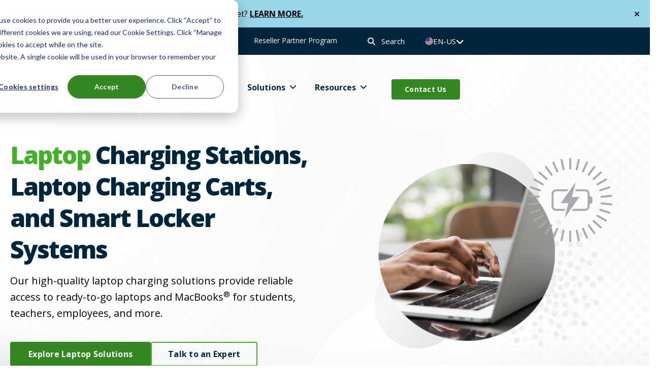

--- FILE ---
content_type: text/html; charset=UTF-8
request_url: https://www.lockncharge.com/compatibility/laptop-charging-solutions
body_size: 23584
content:
<!doctype html><html lang="en-us" data-lang-label="en-us"><head>
    <meta charset="utf-8">

    <link rel="preconnect" href="https://23885715.fs1.hubspotusercontent-na1.net" crossorigin>
    <link rel="preconnect" href="https://fonts.googleapis.com" crossorigin>
    <link rel="preconnect" href="https://fonts.gstatic.com" crossorigin>

    <title>Laptop Carts &amp; Laptop Charging Stations | LocknCharge</title>
    <link rel="shortcut icon" href="https://www.lockncharge.com/hubfs/LNC-US-Icon-PMS-NoTM-120px.ico">
    <meta name="description" content="Discover how laptop charging carts &amp; laptop charging stations by LocknCharge store, charge and secure multiple laptops seamlessly."> 

    

 
     
    
    
    

      
    
    <meta name="viewport" content="width=device-width, initial-scale=1">

    
    <meta property="og:description" content="Discover how laptop charging carts &amp; laptop charging stations by LocknCharge store, charge and secure multiple laptops seamlessly.">
    <meta property="og:title" content="Laptop Carts &amp; Laptop Charging Stations | LocknCharge">
    <meta name="twitter:description" content="Discover how laptop charging carts &amp; laptop charging stations by LocknCharge store, charge and secure multiple laptops seamlessly.">
    <meta name="twitter:title" content="Laptop Carts &amp; Laptop Charging Stations | LocknCharge">

    

    
    <style>
a.cta_button{-moz-box-sizing:content-box !important;-webkit-box-sizing:content-box !important;box-sizing:content-box !important;vertical-align:middle}.hs-breadcrumb-menu{list-style-type:none;margin:0px 0px 0px 0px;padding:0px 0px 0px 0px}.hs-breadcrumb-menu-item{float:left;padding:10px 0px 10px 10px}.hs-breadcrumb-menu-divider:before{content:'›';padding-left:10px}.hs-featured-image-link{border:0}.hs-featured-image{float:right;margin:0 0 20px 20px;max-width:50%}@media (max-width: 568px){.hs-featured-image{float:none;margin:0;width:100%;max-width:100%}}.hs-screen-reader-text{clip:rect(1px, 1px, 1px, 1px);height:1px;overflow:hidden;position:absolute !important;width:1px}
</style>

<link rel="stylesheet" href="//cdnjs.cloudflare.com/ajax/libs/font-awesome/6.5.1/css/all.min.css">
<link rel="stylesheet" href="https://www.lockncharge.com/hubfs/hub_generated/template_assets/1/164056841111/1767851763448/template_main.min.css">
<link rel="stylesheet" href="https://www.lockncharge.com/hubfs/hub_generated/template_assets/1/164057976160/1767851757545/template_theme-overrides.min.css">

    <style>
      html[data-lang-label]{
        display: block;
      }
      
      html[data-lang-label="en-us"] .hdr_lang-switcher [data-language="en-us"] {
      display: none !important; 
      }
      html[data-lang-label="en-us"] .hdr_lang-switcher li:has([data-language="en-us"]) {
      display: none;
      }
    </style>
    
<link rel="stylesheet" href="https://www.lockncharge.com/hubfs/hub_generated/module_assets/1/164057281369/1743281191126/module_header-alert-section.min.css">
<link rel="stylesheet" href="https://www.lockncharge.com/hubfs/hub_generated/module_assets/1/164057976126/1743281201852/module_header-top-menu.min.css">
<link rel="stylesheet" href="/hs/hsstatic/cos-LanguageSwitcher/static-1.336/sass/LanguageSwitcher.css">
<link rel="stylesheet" href="https://www.lockncharge.com/hubfs/hub_generated/module_assets/1/164056841070/1740863000858/module_header-mega-menu.css">
<link rel="stylesheet" href="https://www.lockncharge.com/hubfs/hub_generated/module_assets/1/164058373162/1753393346283/module_page-hero.min.css">

<style> 
	
	@media(min-width:768px){	
		.widget_1713202557596 {
			padding-top: 220px;
padding-bottom: 100px;
 
		}  
	}
	

	
	@media(max-width:767px){
		.widget_1713202557596 {
			padding-top: 120px;
padding-bottom: 60px;
 
		}  
	}
	


	

</style>


<style>
	#hs_cos_wrapper_widget_1713202557596 .heroImg img {
  box-shadow:px px px px rgba(0,38,62,0.3);
  border-radius:px;
}

</style> 


<style>
	#hs_cos_wrapper_widget_1713202557596 .pageBnr { background-image:url(https://302540.fs1.hubspotusercontent-na1.net/hubfs/302540/LocknCharge/Images/texture.webp); }

#hs_cos_wrapper_widget_1713202557596 .bnrGradient { background-image:linear-gradient(117deg,rgba(255,255,255,1) 0%,rgba(255,255,255,0.7) 100%); }

@media (max-width:991px) and (min-width:768px) {
  #hs_cos_wrapper_widget_1713202557596 .pageBnr {
    padding-top:120px;
    padding-bottom:60px;
  }
}

</style>

<link rel="stylesheet" href="https://302540.fs1.hubspotusercontent-na1.net/hubfs/302540/LocknCharge/Css/slick.css">
<link class="hs-async-css" rel="preload" href="https://www.lockncharge.com/hubfs/hub_generated/module_assets/1/164056841077/1753304838107/module_logo-trustmarks.min.css" as="style" onload="this.onload=null;this.rel='stylesheet'">
<noscript><link rel="stylesheet" href="https://www.lockncharge.com/hubfs/hub_generated/module_assets/1/164056841077/1753304838107/module_logo-trustmarks.min.css"></noscript>

<style> 
	
	@media(min-width:768px){	
		.widget_1713540564709 {
			 
		}  
	}
	

	


	

</style>

<link class="hs-async-css" rel="preload" href="https://www.lockncharge.com/hubfs/hub_generated/module_assets/1/164057976103/1753304793875/module_alternating-content.min.css" as="style" onload="this.onload=null;this.rel='stylesheet'">
<noscript><link rel="stylesheet" href="https://www.lockncharge.com/hubfs/hub_generated/module_assets/1/164057976103/1753304793875/module_alternating-content.min.css"></noscript>

<style> 
	
	@media(min-width:768px){	
		.widget_1713272172067 {
			padding: 50px;
margin-top: 0px;
margin-bottom: 0px;
 
		}  
	}
	

	


	

</style>


<style>
	#hs_cos_wrapper_widget_1713272172067 .mediaCol img {
  box-shadow:0px px px px;
  border-radius:18px;
}

</style> 


<style> 
	
	@media(min-width:768px){	
		.module_17135407878314 {
			padding: 100px;
margin-top: 0px;
margin-bottom: 0px;
 
		}  
	}
	

	


	

</style>


<style>
	#hs_cos_wrapper_module_17135407878314 .mediaCol img {
  box-shadow:0px px px px;
  border-radius:18px;
}

</style> 


<style> 
	
	@media(min-width:768px){	
		.module_17135407872332 {
			padding: 50px;
margin-top: 0px;
margin-bottom: 0px;
 
		}  
	}
	

	


	

</style>


<style>
	#hs_cos_wrapper_module_17135407872332 .mediaCol img {
  box-shadow:0px px px px;
  border-radius:18px;
}

</style> 

<link class="hs-async-css" rel="preload" href="https://www.lockncharge.com/hubfs/hub_generated/module_assets/1/164057976112/1753304852436/module_cards.min.css" as="style" onload="this.onload=null;this.rel='stylesheet'">
<noscript><link rel="stylesheet" href="https://www.lockncharge.com/hubfs/hub_generated/module_assets/1/164057976112/1753304852436/module_cards.min.css"></noscript>

<style> 
	
	@media(min-width:768px){	
		.widget_1713272344357 {
			 
		}  
	}
	

	


	

</style>


<style>
	.widget_1713272344357{
		position:relative;
	}
	
	
</style>

<link class="hs-async-css" rel="preload" href="https://www.lockncharge.com/hubfs/hub_generated/module_assets/1/164057281367/1753305487947/module_featured-products.min.css" as="style" onload="this.onload=null;this.rel='stylesheet'">
<noscript><link rel="stylesheet" href="https://www.lockncharge.com/hubfs/hub_generated/module_assets/1/164057281367/1753305487947/module_featured-products.min.css"></noscript>

<style> 
	
	@media(min-width:768px){	
		.module_17174357818813 {
			 
		}  
	}
	

	


	

</style>


<style>
	.module_17174357818813{
		position:relative;
	}
	
	
</style>


<style> 
	
	@media(min-width:768px){	
		.widget_1713826937425 {
			margin-top: -50px;
 
		}  
	}
	

	


	

</style>


<style>
	.widget_1713826937425{
		position:relative;
	}
	
	
</style>


<style> 
	
	@media(min-width:768px){	
		.widget_1716296776549 {
			margin-top: -50px;
 
		}  
	}
	

	


	

</style>


<style>
	.widget_1716296776549{
		position:relative;
	}
	
	
</style>


<style> 
	
	@media(min-width:768px){	
		.widget_1717436237702 {
			 
		}  
	}
	

	


	

</style>


<style>
	.widget_1717436237702{
		position:relative;
	}
	
	
</style>

<link rel="stylesheet" href="https://www.lockncharge.com/hubfs/hub_generated/module_assets/1/164050768467/1743281175447/module_split-form.min.css">

<style> 
	
	@media(min-width:768px){	
		.widget_1717435180834 {
			padding: 100px;
margin-top: 50px;
margin-bottom: 50px;
 
		}  
	}
	

	
	@media(max-width:767px){
		.widget_1717435180834 {
			padding-top: 40px;
padding-right: 0px;
padding-bottom: 40px;
padding-left: 0px;
margin-top: 50px;
margin-bottom: 50px;
 
		}  
	}
	


	

</style>

<style>
  @font-face {
    font-family: "Open Sans";
    font-weight: 800;
    font-style: normal;
    font-display: swap;
    src: url("/_hcms/googlefonts/Open_Sans/800.woff2") format("woff2"), url("/_hcms/googlefonts/Open_Sans/800.woff") format("woff");
  }
  @font-face {
    font-family: "Open Sans";
    font-weight: 700;
    font-style: normal;
    font-display: swap;
    src: url("/_hcms/googlefonts/Open_Sans/700.woff2") format("woff2"), url("/_hcms/googlefonts/Open_Sans/700.woff") format("woff");
  }
  @font-face {
    font-family: "Open Sans";
    font-weight: 400;
    font-style: normal;
    font-display: swap;
    src: url("/_hcms/googlefonts/Open_Sans/regular.woff2") format("woff2"), url("/_hcms/googlefonts/Open_Sans/regular.woff") format("woff");
  }
  @font-face {
    font-family: "Open Sans";
    font-weight: 400;
    font-style: normal;
    font-display: swap;
    src: url("/_hcms/googlefonts/Open_Sans/regular.woff2") format("woff2"), url("/_hcms/googlefonts/Open_Sans/regular.woff") format("woff");
  }
  @font-face {
    font-family: "Open Sans";
    font-weight: 700;
    font-style: normal;
    font-display: swap;
    src: url("/_hcms/googlefonts/Open_Sans/700.woff2") format("woff2"), url("/_hcms/googlefonts/Open_Sans/700.woff") format("woff");
  }
</style>

<!-- Editor Styles -->
<style id="hs_editor_style" type="text/css">
.dnd_areamigration-row-0-force-full-width-section > .row-fluid {
  max-width: none !important;
}
.dnd_areamigration-row-1-force-full-width-section > .row-fluid {
  max-width: none !important;
}
.dnd_areamigration-row-2-force-full-width-section > .row-fluid {
  max-width: none !important;
}
.dnd_areamigration-row-3-force-full-width-section > .row-fluid {
  max-width: none !important;
}
.dnd_areamigration-row-4-force-full-width-section > .row-fluid {
  max-width: none !important;
}
.dnd_areamigration-row-5-force-full-width-section > .row-fluid {
  max-width: none !important;
}
.dnd_areamigration-row-6-force-full-width-section > .row-fluid {
  max-width: none !important;
}
.dnd_areamigration-row-7-force-full-width-section > .row-fluid {
  max-width: none !important;
}
.dnd_areamigration-row-8-force-full-width-section > .row-fluid {
  max-width: none !important;
}
/* HubSpot Styles (default) */
.dnd_areamigration-row-6-background-layers {
  background-image: linear-gradient(rgba(242, 242, 242, 1), rgba(242, 242, 242, 1)) !important;
  background-position: left top !important;
  background-size: auto !important;
  background-repeat: no-repeat !important;
}
</style>
    

    
<!--  Added by GoogleAnalytics4 integration -->
<script>
var _hsp = window._hsp = window._hsp || [];
window.dataLayer = window.dataLayer || [];
function gtag(){dataLayer.push(arguments);}

var useGoogleConsentModeV2 = true;
var waitForUpdateMillis = 1000;


if (!window._hsGoogleConsentRunOnce) {
  window._hsGoogleConsentRunOnce = true;

  gtag('consent', 'default', {
    'ad_storage': 'denied',
    'analytics_storage': 'denied',
    'ad_user_data': 'denied',
    'ad_personalization': 'denied',
    'wait_for_update': waitForUpdateMillis
  });

  if (useGoogleConsentModeV2) {
    _hsp.push(['useGoogleConsentModeV2'])
  } else {
    _hsp.push(['addPrivacyConsentListener', function(consent){
      var hasAnalyticsConsent = consent && (consent.allowed || (consent.categories && consent.categories.analytics));
      var hasAdsConsent = consent && (consent.allowed || (consent.categories && consent.categories.advertisement));

      gtag('consent', 'update', {
        'ad_storage': hasAdsConsent ? 'granted' : 'denied',
        'analytics_storage': hasAnalyticsConsent ? 'granted' : 'denied',
        'ad_user_data': hasAdsConsent ? 'granted' : 'denied',
        'ad_personalization': hasAdsConsent ? 'granted' : 'denied'
      });
    }]);
  }
}

gtag('js', new Date());
gtag('set', 'developer_id.dZTQ1Zm', true);
gtag('config', 'G-38677261');
</script>
<script async src="https://www.googletagmanager.com/gtag/js?id=G-38677261"></script>

<!-- /Added by GoogleAnalytics4 integration -->

<!--  Added by GoogleTagManager integration -->
<script>
var _hsp = window._hsp = window._hsp || [];
window.dataLayer = window.dataLayer || [];
function gtag(){dataLayer.push(arguments);}

var useGoogleConsentModeV2 = true;
var waitForUpdateMillis = 1000;



var hsLoadGtm = function loadGtm() {
    if(window._hsGtmLoadOnce) {
      return;
    }

    if (useGoogleConsentModeV2) {

      gtag('set','developer_id.dZTQ1Zm',true);

      gtag('consent', 'default', {
      'ad_storage': 'denied',
      'analytics_storage': 'denied',
      'ad_user_data': 'denied',
      'ad_personalization': 'denied',
      'wait_for_update': waitForUpdateMillis
      });

      _hsp.push(['useGoogleConsentModeV2'])
    }

    (function(w,d,s,l,i){w[l]=w[l]||[];w[l].push({'gtm.start':
    new Date().getTime(),event:'gtm.js'});var f=d.getElementsByTagName(s)[0],
    j=d.createElement(s),dl=l!='dataLayer'?'&l='+l:'';j.async=true;j.src=
    'https://www.googletagmanager.com/gtm.js?id='+i+dl;f.parentNode.insertBefore(j,f);
    })(window,document,'script','dataLayer','GTM-W6Z479');

    window._hsGtmLoadOnce = true;
};

_hsp.push(['addPrivacyConsentListener', function(consent){
  if(consent.allowed || (consent.categories && consent.categories.analytics)){
    hsLoadGtm();
  }
}]);

</script>

<!-- /Added by GoogleTagManager integration -->

    <link rel="canonical" href="https://www.lockncharge.com/compatibility/laptop-charging-solutions">



<link rel="alternate" hreflang="x-default" href="https://www.lockncharge.com/compatibility/laptop-charging-solutions">







<script type="application/ld+json">
{
"@context": "https://schema.org",
"@type": "Organization",
"name": "LocknCharge",
"url": "https://www.lockncharge.com/",
"logo": "https://www.lockncharge.com/hs-fs/hubfs/raw_assets/public/LocknCharge/images/logo.png?width=460&height=100&name=logo.png",
"sameAs": [
"https://www.facebook.com/lockncharge",
"https://www.linkedin.com/company/lockncharge/",
"https://x.com/LocknCharge",
"https://www.instagram.com/lockncharge/",
"https://www.youtube.com/@lockncharge"
],
"contactPoint": [
{
"@type": "ContactPoint",
"telephone": "+1-888-943-6803",
"contactType": "customer service",
"areaServed": "US",
"availableLanguage": "English",
"url": "https://www.lockncharge.com/contact"
}
],
"address": {
"@type": "PostalAddress",
"streetAddress": "4510 Helgesen Drive",
"addressLocality": "Madison",
"addressRegion": "WI",
"postalCode": "53718",
"addressCountry": "US"
},
"description": "Mobile device charging stations, charging carts, and smart locker systems to seamlessly manage hardware assets within your organization."
}
</script>
<meta property="og:url" content="https://www.lockncharge.com/compatibility/laptop-charging-solutions">
<meta name="twitter:card" content="summary">
<meta http-equiv="content-language" content="en-us">
<link rel="alternate" hreflang="en-gb" href="https://www.lockncharge.com/en-gb/compatibility/laptop-charging-solutions">
<link rel="alternate" hreflang="en-us" href="https://www.lockncharge.com/compatibility/laptop-charging-solutions">
<link rel="alternate" hreflang="fr" href="https://www.lockncharge.com/fr/compatibility/laptop-charging-solutions">






    <link rel="stylesheet" href="https://fonts.googleapis.com/css2?family=Material+Symbols+Outlined:opsz,wght,FILL,GRAD@20..48,100..700,0..1,-50..200&amp;icon_names=keyboard_arrow_down&amp;display=swap">
  <meta name="generator" content="HubSpot"></head>
  <body>
<!--  Added by GoogleTagManager integration -->
<noscript><iframe src="https://www.googletagmanager.com/ns.html?id=GTM-W6Z479" height="0" width="0" style="display:none;visibility:hidden"></iframe></noscript>

<!-- /Added by GoogleTagManager integration -->

    <div id="top-page" class="body-wrapper   hs-content-id-164652935594 hs-site-page page ">
      
      <div data-global-resource-path="LocknCharge/templates/partials/header.html"><div class="header-wrap hs-search-hidden">
	<div id="hs_cos_wrapper_hdr_alert_sec" class="hs_cos_wrapper hs_cos_wrapper_widget hs_cos_wrapper_type_module" style="" data-hs-cos-general-type="widget" data-hs-cos-type="module">

<div class="hdr-alert-sec" id="alert-sec">
	<div class="page-center">
		<div class="cmcon">
			<p>New White Paper: Are Hidden 1:1 Costs Draining Your Budget?&nbsp;<a href="https://hubs.la/Q03GVMDy0" rel="noopener" target="_blank">LEARN MORE.</a></p>
		</div>
		<div class="close-trggr" id="alert-trigger"><i class="fa-solid fa-xmark"></i></div>
	</div>
</div>


</div>
	<div class="header-main">
		<header class="header">
			<div class="container-fluid headerTopDND">
<div class="row-fluid-wrapper">
<div class="row-fluid">
<div class="span12 widget-span widget-type-cell " style="" data-widget-type="cell" data-x="0" data-w="12">

</div><!--end widget-span -->
</div>
</div>
</div>
			<div class="hdr_middle mob-hide">
				<div class="page-center">
					<div class="flex_row">
						<div class="mdl_menu col">
							<div id="hs_cos_wrapper_header_top_menu" class="hs_cos_wrapper hs_cos_wrapper_widget hs_cos_wrapper_type_module" style="" data-hs-cos-general-type="widget" data-hs-cos-type="module"><div class="header-top-menu">
	<div class="hs-menu-wrapper">
		<ul aria-level="1">
			
			<li class="hs-menu-item ">
				
				
				<a href="http://fuyl.io/" target="_blank" rel="noopener" class="menu-item">
					FUYL Portal Login
				</a>
				
			</li>
			
			<li class="hs-menu-item hs-item-has-children">
				
				
				<a href="#" class="menu-item">
					Customer Support
				</a>
				
				<ul>
					
					<li>
						
						
						<a href="https://www.lockncharge.com/lockncharge-product-warranty">
							
							<div class="subMenuIconCont">
								Product Registration
							</div>
						</a>    
					</li>
					
					<li>
						
						
						<a href="https://support.lockncharge.com/hc/en-us" target="_blank" rel="noopener">
							
							<div class="subMenuIconCont">
								Product Support Resources
							</div>
						</a>    
					</li>
					
					<li>
						
						
						<a href="https://www.lockncharge.com/accessories-and-replacement-parts">
							
							<div class="subMenuIconCont">
								Order Replacement Parts
							</div>
						</a>    
					</li>
					
					<li>
						
						
						<a href="https://support.lockncharge.com/hc/en-us/requests/new" target="_blank" rel="noopener">
							
							<div class="subMenuIconCont">
								Submit a Support Ticket
							</div>
						</a>    
					</li>
					
				</ul> 
				
			</li>
			
			<li class="hs-menu-item ">
				
				
				<a href="https://www.lockncharge.com/about-us" class="menu-item">
					Company
				</a>
				
			</li>
			
			<li class="hs-menu-item ">
				
				
				<a href="https://www.lockncharge.com/partner-program-for-resellers-and-partners" class="menu-item">
					Reseller Partner Program
				</a>
				
			</li>
			
		</ul>
	</div>
</div>


</div>
						</div>
						<div class="hdr_search-wrap col">
							<div class="headSearch" id="hdSeach"><i class="fa fa-search"></i> Search</div>
						</div>
            <!--Translations -->
						
              <div class="hdr_lang-switcher col">
                <div class="hdr-lang-sec">
                  <div class="act-lang">EN-US<i class="fa-solid fa-angle-down"></i></div>
                  <div class="hdr-lang-st">
                    
                    <div id="hs_cos_wrapper_language-switcher" class="hs_cos_wrapper hs_cos_wrapper_widget hs_cos_wrapper_type_module widget-type-language_switcher" style="" data-hs-cos-general-type="widget" data-hs-cos-type="module"><span id="hs_cos_wrapper_language-switcher_" class="hs_cos_wrapper hs_cos_wrapper_widget hs_cos_wrapper_type_language_switcher" style="" data-hs-cos-general-type="widget" data-hs-cos-type="language_switcher"><div class="lang_switcher_class">
   <div class="globe_class" onclick="">
       <ul class="lang_list_class">
           <li>
               <a class="lang_switcher_link" data-language="en-us" lang="en-us" href="https://www.lockncharge.com/compatibility/laptop-charging-solutions">English - United States</a>
           </li>
           <li>
               <a class="lang_switcher_link" data-language="en-gb" lang="en-gb" href="https://www.lockncharge.com/en-gb/compatibility/laptop-charging-solutions">English - United Kingdom</a>
           </li>
           <li>
               <a class="lang_switcher_link" data-language="fr" lang="fr" href="https://www.lockncharge.com/fr/compatibility/laptop-charging-solutions">Français</a>
           </li>
       </ul>
   </div>
</div></span></div>

                  
                  <!-- TESTING 
                  {en-gb=Laptops | NB24 | UK en-gb, id: 170037547337, slug: en-gb/compatibility/laptop-charging-solutions, fr=Laptops | NB24 | FR fr, id: 170037547364, slug: fr/compatibility/laptop-charging-solutions, ja-jp=Laptops | NB24 | JP ja-jp, id: 170037547379, slug: ja-jp/compatibility/laptop-charging-solutions}
                  
                  
                  
                  
                    EN-GB FOUND
                  
                  
                    FR FOUND
                  
                  
                    JA FOUND
                  
                  -->


                  </div>
                </div>
              </div>
              
            
					</div>
				</div>
			</div>
			<div class="hdr_bottom_wrapper">
				<div class="hdr_bottom">
					<div class="page-center">
						<div class="row-fluid">
							<div class="flex_row">
								<div class="left_sec col span3"> 

									<div class="header-logo">
										<div id="hs_cos_wrapper_header_logoo" class="hs_cos_wrapper hs_cos_wrapper_widget hs_cos_wrapper_type_module widget-type-logo" style="" data-hs-cos-general-type="widget" data-hs-cos-type="module">
  






















  
  <span id="hs_cos_wrapper_header_logoo_hs_logo_widget" class="hs_cos_wrapper hs_cos_wrapper_widget hs_cos_wrapper_type_logo" style="" data-hs-cos-general-type="widget" data-hs-cos-type="logo"><a href="/?hsLang=en-us" id="hs-link-header_logoo_hs_logo_widget" style="border-width:0px;border:0px;"><img src="https://www.lockncharge.com/hs-fs/hubfs/raw_assets/public/LocknCharge/images/logo.png?width=230&amp;height=50&amp;name=logo.png" class="hs-image-widget " height="50" style="height: auto;width:230px;border-width:0px;border:0px;" width="230" alt="LocknCharge" title="LocknCharge" srcset="https://www.lockncharge.com/hs-fs/hubfs/raw_assets/public/LocknCharge/images/logo.png?width=115&amp;height=25&amp;name=logo.png 115w, https://www.lockncharge.com/hs-fs/hubfs/raw_assets/public/LocknCharge/images/logo.png?width=230&amp;height=50&amp;name=logo.png 230w, https://www.lockncharge.com/hs-fs/hubfs/raw_assets/public/LocknCharge/images/logo.png?width=345&amp;height=75&amp;name=logo.png 345w, https://www.lockncharge.com/hs-fs/hubfs/raw_assets/public/LocknCharge/images/logo.png?width=460&amp;height=100&amp;name=logo.png 460w, https://www.lockncharge.com/hs-fs/hubfs/raw_assets/public/LocknCharge/images/logo.png?width=575&amp;height=125&amp;name=logo.png 575w, https://www.lockncharge.com/hs-fs/hubfs/raw_assets/public/LocknCharge/images/logo.png?width=690&amp;height=150&amp;name=logo.png 690w" sizes="(max-width: 230px) 100vw, 230px"></a></span>
</div>
									</div>
								</div>
								<div class="right_sec col span9">
									
                  
									  <div class="hdr_lang-switcher col des-hide">
                      <div class="hdr-lang-sec">
                        <div class="act-lang">EN-US<i class="fa-solid fa-angle-down"></i></div>
                        <div class="hdr-lang-st">
                            <div id="hs_cos_wrapper_language-switcher" class="hs_cos_wrapper hs_cos_wrapper_widget hs_cos_wrapper_type_module widget-type-language_switcher" style="" data-hs-cos-general-type="widget" data-hs-cos-type="module"><span id="hs_cos_wrapper_language-switcher_" class="hs_cos_wrapper hs_cos_wrapper_widget hs_cos_wrapper_type_language_switcher" style="" data-hs-cos-general-type="widget" data-hs-cos-type="language_switcher"><div class="lang_switcher_class">
   <div class="globe_class" onclick="">
       <ul class="lang_list_class">
           <li>
               <a class="lang_switcher_link" data-language="en-us" lang="en-us" href="https://www.lockncharge.com/compatibility/laptop-charging-solutions">English - United States</a>
           </li>
           <li>
               <a class="lang_switcher_link" data-language="en-gb" lang="en-gb" href="https://www.lockncharge.com/en-gb/compatibility/laptop-charging-solutions">English - United Kingdom</a>
           </li>
           <li>
               <a class="lang_switcher_link" data-language="fr" lang="fr" href="https://www.lockncharge.com/fr/compatibility/laptop-charging-solutions">Français</a>
           </li>
       </ul>
   </div>
</div></span></div>
                        </div>
                      </div>
									  </div>
                  

									<div class="headSearch des-hide" id="hdSeach"><i class="fa fa-search"></i></div>
									<div class="mobile-trigger des-hide">
										<div id="nav-icon2">
											<span></span>
											<span></span>
											<span></span>
											<span></span>
											<span></span>
											<span></span>
										</div>
									</div>
									<div class="menu_wrap">
										<div class="mobile-trigger trigger_close des-hide">
											<div id="nav-icon2" class="open">
												<span></span>
												<span></span>
												<span></span>
												<span></span>
												<span></span>
												<span></span>
											</div>
										</div>
										<div class="cmMegaMenu">
											<div id="hs_cos_wrapper_header__mega_menu" class="hs_cos_wrapper hs_cos_wrapper_widget hs_cos_wrapper_type_module" style="" data-hs-cos-general-type="widget" data-hs-cos-type="module"><div class="custom-menu-primary">
	<div class="hs-menu-wrapper">
		<ul aria-level="1">
			
			
			<li class="hs-menu-item hs-item-has-children parent-item">
				
				
				<a href="" class="menu-item">
					Products
				</a>
				
				<div class="megaMenu 	 noResourceMenu "> 
					<div class="megaMenuInr"> 
						<div class="megaLeft">
							<div class="megaLeftList"> 
								<ul class="des-hide"> 
									
									<li>
										<div class="cmmobmenuItem">
											<div class="megaMenuIn">
												<div class="body4 fontbold megaLeftTitle">Smart Locker Systems</div>
												<div class="body5 megaLeftSubtitle">Simplify hardware asset management for device deployment and collection.</div>
											</div>
											<div class="megaMenuIcon"><i class="fa-solid fa-angle-down"></i><i class="fa-solid fa-angle-up"></i></div>
										</div>
									<div class="megaRightitem tbactive">
											<div class="megaRightTop">
												<div class="megaRightNav">
													<ul>
														
														<li>
															
															
															<a href="https://www.lockncharge.com/smart-lockers/fuyl-smart-locker-systems">
																<div class="megaIconImg img">
																	
																	<div class="cmimg" style="background-image:url(https://www.lockncharge.com/hubfs/BRANDFOLDER%20Sync%20Folder/BRANDFOLDER%20Sync%20Folder%20-%20Website%20Assets/Website%20Assets/LNC_PCL-Mega-Menu-Items-FUYL-Smart-Locker-Kisok-MK2-70x70.png)"></div>
																	
																</div> 
																
																<div class="MegaIconCont">
																	<div class="body4 fontbold megaRightTitle">FUYL™ | Enhanced</div>
																	<div class="body5 megaRightSubtitle">Enable self-authenticated, self-serve access to devices with complete oversight and control. </div>
																</div>
															</a>    
														</li>
														
														<li>
															
															
															<a href="https://www.lockncharge.com/smart-lockers/fuyl-tower-5-and-15-pro-smart-locker">
																<div class="megaIconImg img">
																	
																	<div class="cmimg" style="background-image:url(https://www.lockncharge.com/hubfs/BRANDFOLDER%20Sync%20Folder/BRANDFOLDER%20Sync%20Folder%20-%20Website%20Assets/Website%20Assets/LNC_PCL-Mega-Menu-Items-FUYL-Smart-Locker-MK2-70x70.png)"></div>
																	
																</div> 
																
																<div class="MegaIconCont">
																	<div class="body4 fontbold megaRightTitle">FUYL™ | Classic</div>
																	<div class="body5 megaRightSubtitle">Streamline manual processes for managing, deploying, and collecting devices.</div>
																</div>
															</a>    
														</li>
														
														
														<div class="megaRightBtn">
															
															
															<a href="https://www.lockncharge.com/smart-lockers" class="hs-secondary-btn">
																View Smart Locker Systems
															</a>
														</div>
														
													</ul> 
												</div>
											</div>
										</div>
									</li> 
									
									<li>
										<div class="cmmobmenuItem">
											<div class="megaMenuIn">
												<div class="body4 fontbold megaLeftTitle">Charging Stations</div>
												<div class="body5 megaLeftSubtitle">Experience professional-grade charging for multiple devices.</div>
											</div>
											<div class="megaMenuIcon"><i class="fa-solid fa-angle-down"></i><i class="fa-solid fa-angle-up"></i></div>
										</div>
									<div class="megaRightitem">
											<div class="megaRightTop">
												<div class="megaRightNav">
													<ul>
														
														<li>
															
															
															<a href="https://www.lockncharge.com/charging-stations/carrier-charging-stations">
																<div class="megaIconImg img">
																	
																	<div class="cmimg" style="background-image:url(https://www.lockncharge.com/hubfs/BRANDFOLDER%20Sync%20Folder/BRANDFOLDER%20Sync%20Folder%20-%20Website%20Assets/Website%20Assets/LNC_PCL-Mega-Menu-Items-Carrier-Stations-70x70.png)"></div>
																	
																</div> 
																
																<div class="MegaIconCont">
																	<div class="body4 fontbold megaRightTitle">Carrier™ Charging Stations</div>
																	<div class="body5 megaRightSubtitle">10 or 15 Devices | Universal</div>
																</div>
															</a>    
														</li>
														
														<li>
															
															
															<a href="https://www.lockncharge.com/charging-stations/putnam-usb-c-charging-stations">
																<div class="megaIconImg img">
																	
																	<div class="cmimg" style="background-image:url(https://www.lockncharge.com/hubfs/BRANDFOLDER%20Sync%20Folder/BRANDFOLDER%20Sync%20Folder%20-%20Website%20Assets/Website%20Assets/LNC_PCL-Mega-Menu-Items-Putnam-USBC-Stations-70x70.png)"></div>
																	
																</div> 
																
																<div class="MegaIconCont">
																	<div class="body4 fontbold megaRightTitle">Putnam™&nbsp;USB-C Charging Stations</div>
																	<div class="body5 megaRightSubtitle">8 or 16 Devices | iPads, Tablets, Chromebooks</div>
																</div>
															</a>    
														</li>
														
														<li>
															
															
															<a href="https://www.lockncharge.com/charging-stations/carryon-usb-c-charging-stations">
																<div class="megaIconImg img">
																	
																	<div class="cmimg" style="background-image:url(https://www.lockncharge.com/hubfs/BRANDFOLDER%20Sync%20Folder/BRANDFOLDER%20Sync%20Folder%20-%20Website%20Assets/Website%20Assets/LNC_PCL-Mega-Menu-Items-CarryOn-USBC-Station-70x70.png)"></div>
																	
																</div> 
																
																<div class="MegaIconCont">
																	<div class="body4 fontbold megaRightTitle">CarryOn™ USB-C Charging Station</div>
																	<div class="body5 megaRightSubtitle">5 Devices | iPads, Tablets</div>
																</div>
															</a>    
														</li>
														
														<li>
															
															
															<a href="https://www.lockncharge.com/charging-stations/putnam-charging-stations">
																<div class="megaIconImg img">
																	
																	<div class="cmimg" style="background-image:url(https://www.lockncharge.com/hubfs/BRANDFOLDER%20Sync%20Folder/BRANDFOLDER%20Sync%20Folder%20-%20Website%20Assets/Website%20Assets/LNC_PCL-Mega-Menu-Items-70x70-Putnam-Lightning-Stations-70x70.png)"></div>
																	
																</div> 
																
																<div class="MegaIconCont">
																	<div class="body4 fontbold megaRightTitle">Putnam™ Lightning Charging Station</div>
																	<div class="body5 megaRightSubtitle">8 Devices | iPads, Tablets</div>
																</div>
															</a>    
														</li>
														
														<li>
															
															
															<a href="https://www.lockncharge.com/charging-stations/iq-usb-c-charging-stations">
																<div class="megaIconImg img">
																	
																	<div class="cmimg" style="background-image:url(https://www.lockncharge.com/hubfs/BRANDFOLDER%20Sync%20Folder/BRANDFOLDER%20Sync%20Folder%20-%20Website%20Assets/Website%20Assets/LNC_PCL-Mega-Menu-Items-iQ-10-USBC-Station-70x70.png)"></div>
																	
																</div> 
																
																<div class="MegaIconCont">
																	<div class="body4 fontbold megaRightTitle">iQ™ USB-C Charging Station</div>
																	<div class="body5 megaRightSubtitle">10 Devices | iPads, Tablets</div>
																</div>
															</a>    
														</li>
														
														<li>
															
															
															<a href="https://www.lockncharge.com/charging-stations/putnam-18-charging-stations">
																<div class="megaIconImg img">
																	
																	<div class="cmimg" style="background-image:url(https://www.lockncharge.com/hubfs/BRANDFOLDER%20Sync%20Folder/BRANDFOLDER%20Sync%20Folder%20-%20Website%20Assets/Website%20Assets/LNC_PCL-Mega-Menu-Items-Putnam-18-Station-70x70.png)"></div>
																	
																</div> 
																
																<div class="MegaIconCont">
																	<div class="body4 fontbold megaRightTitle">Putnam 18 Charging Station</div>
																	<div class="body5 megaRightSubtitle">18 Devices | Universal</div>
																</div>
															</a>    
														</li>
														
														<li>
															
															
															<a href="https://www.lockncharge.com/charging-stations/revolution-charging-cabinets">
																<div class="megaIconImg img">
																	
																	<div class="cmimg" style="background-image:url(https://www.lockncharge.com/hubfs/BRANDFOLDER%20Sync%20Folder/BRANDFOLDER%20Sync%20Folder%20-%20Website%20Assets/Website%20Assets/LNC_PCL-Mega-Menu-Items-Revolution-Cabinet-70x70.png)"></div>
																	
																</div> 
																
																<div class="MegaIconCont">
																	<div class="body4 fontbold megaRightTitle">Revolution™ Charging Cabinet</div>
																	<div class="body5 megaRightSubtitle">32 Devices | Universal</div>
																</div>
															</a>    
														</li>
														
														<li>
															
															
															<a href="https://www.lockncharge.com/charging-stations/bolt-usb-c-charging-stations">
																<div class="megaIconImg img">
																	
																	<div class="cmimg" style="background-image:url(https://www.lockncharge.com/hubfs/BRANDFOLDER%20Sync%20Folder/BRANDFOLDER%20Sync%20Folder%20-%20Website%20Assets/Website%20Assets/LNC_PCL-Mega-Menu-Items-Bolt-70x70.png)"></div>
																	
																</div> 
																
																<div class="MegaIconCont">
																	<div class="body4 fontbold megaRightTitle">BOLT™ Charging Station</div>
																	<div class="body5 megaRightSubtitle">12 Devices | Smartphones, Power Banks</div>
																</div>
															</a>    
														</li>
														
														
														<div class="megaRightBtn">
															
															
															<a href="https://www.lockncharge.com/charging-stations" class="hs-secondary-btn">
																View All Charging Stations
															</a>
														</div>
														
													</ul> 
												</div>
											</div>
										</div>
									</li> 
									
									<li>
										<div class="cmmobmenuItem">
											<div class="megaMenuIn">
												<div class="body4 fontbold megaLeftTitle">Charging Carts</div>
												<div class="body5 megaLeftSubtitle">Reliably charge, secure, and transport multiple devices.</div>
											</div>
											<div class="megaMenuIcon"><i class="fa-solid fa-angle-down"></i><i class="fa-solid fa-angle-up"></i></div>
										</div>
									<div class="megaRightitem">
											<div class="megaRightTop">
												<div class="megaRightNav">
													<ul>
														
														<li>
															
															
															<a href="https://www.lockncharge.com/charging-carts/joey-charging-carts">
																<div class="megaIconImg img">
																	
																	<div class="cmimg" style="background-image:url(https://www.lockncharge.com/hubfs/BRANDFOLDER%20Sync%20Folder/BRANDFOLDER%20Sync%20Folder%20-%20Website%20Assets/Website%20Assets/LNC_PCL-Mega-Menu-Items-Joey-Carts-70x70.png)"></div>
																	
																</div> 
																
																<div class="MegaIconCont">
																	<div class="body4 fontbold megaRightTitle">Joey™ Charging Carts</div>
																	<div class="body5 megaRightSubtitle">30 or 40 Devices | Universal</div>
																</div>
															</a>    
														</li>
														
														<li>
															
															
															<a href="https://www.lockncharge.com/charging-carts/epic-charging-carts">
																<div class="megaIconImg img">
																	
																	<div class="cmimg" style="background-image:url(https://www.lockncharge.com/hubfs/BRANDFOLDER%20Sync%20Folder/BRANDFOLDER%20Sync%20Folder%20-%20Website%20Assets/Website%20Assets/LNC_PCL-Mega-Menu-Items-EPIC-Carts-70x70.png)"></div>
																	
																</div> 
																
																<div class="MegaIconCont">
																	<div class="body4 fontbold megaRightTitle">EPIC™ Charging Carts</div>
																	<div class="body5 megaRightSubtitle">24 or 36 Devices | Universal</div>
																</div>
															</a>    
														</li>
														
														<li>
															
															
															<a href="https://www.lockncharge.com/charging-carts/carrier-charging-carts">
																<div class="megaIconImg img">
																	
																	<div class="cmimg" style="background-image:url(https://www.lockncharge.com/hubfs/LNC_PCL-Mega-Menu-Items-Carrier-Carts-70x70.png)"></div>
																	
																</div> 
																
																<div class="MegaIconCont">
																	<div class="body4 fontbold megaRightTitle">Carrier™ Charging Carts</div>
																	<div class="body5 megaRightSubtitle">20, 30, or 40 Devices | Universal</div>
																</div>
															</a>    
														</li>
														
														
														<div class="megaRightBtn">
															
															
															<a href="https://www.lockncharge.com/charging-carts" class="hs-secondary-btn">
																View All Charging Carts
															</a>
														</div>
														
													</ul> 
												</div>
											</div>
										</div>
									</li> 
									
									<li>
										<div class="cmmobmenuItem">
											<div class="megaMenuIn">
												<div class="body4 fontbold megaLeftTitle">Device Compatability</div>
												<div class="body5 megaLeftSubtitle">Explore LocknCharge products based on your device type.</div>
											</div>
											<div class="megaMenuIcon"><i class="fa-solid fa-angle-down"></i><i class="fa-solid fa-angle-up"></i></div>
										</div>
									<div class="megaRightitem">
											<div class="megaRightTop">
												<div class="megaRightNav">
													<ul>
														
														<li>
															
															
															<a href="https://www.lockncharge.com/compatibility/universal-charging-solutions">
																<div class="megaIconImg img">
																	
																	<div class="cmimg" style="background-image:url(https://www.lockncharge.com/hubfs/BRANDFOLDER%20Sync%20Folder/BRANDFOLDER%20Sync%20Folder%20-%20Icons/Universal%20devices-blue.svg)"></div>
																	
																</div> 
																
																<div class="MegaIconCont">
																	<div class="body4 fontbold megaRightTitle">Universal</div>
																	<div class="body5 megaRightSubtitle">Multi-device charging solutions to accommodate nearly any device.</div>
																</div>
															</a>    
														</li>
														
														<li>
															
															
															<a href="https://www.lockncharge.com/compatibility/chromebook-charging-solutions">
																<div class="megaIconImg img">
																	
																	<div class="cmimg" style="background-image:url(https://www.lockncharge.com/hubfs/BRANDFOLDER%20Sync%20Folder/BRANDFOLDER%20Sync%20Folder%20-%20Icons/Chromebooks-blue.svg)"></div>
																	
																</div> 
																
																<div class="MegaIconCont">
																	<div class="body4 fontbold megaRightTitle">Chromebooks</div>
																	<div class="body5 megaRightSubtitle">Affordable Chromebook charging solutions.</div>
																</div>
															</a>    
														</li>
														
														<li>
															
															
															<a href="https://www.lockncharge.com/compatibility/laptop-charging-solutions">
																<div class="megaIconImg img">
																	
																	<div class="cmimg" style="background-image:url(https://www.lockncharge.com/hubfs/BRANDFOLDER%20Sync%20Folder/BRANDFOLDER%20Sync%20Folder%20-%20Icons/Laptops-blue.svg)"></div>
																	
																</div> 
																
																<div class="MegaIconCont">
																	<div class="body4 fontbold megaRightTitle">Laptops</div>
																	<div class="body5 megaRightSubtitle">High-quality laptop charging solutions.</div>
																</div>
															</a>    
														</li>
														
														<li>
															
															
															<a href="https://www.lockncharge.com/compatibility/ipad-charging-solutions">
																<div class="megaIconImg img">
																	
																	<div class="cmimg" style="background-image:url(https://www.lockncharge.com/hubfs/BRANDFOLDER%20Sync%20Folder/BRANDFOLDER%20Sync%20Folder%20-%20Icons/iPads-blue.svg)"></div>
																	
																</div> 
																
																<div class="MegaIconCont">
																	<div class="body4 fontbold megaRightTitle">iPads</div>
																	<div class="body5 megaRightSubtitle">Highly-efficient iPad charging solutions.</div>
																</div>
															</a>    
														</li>
														
														<li>
															
															
															<a href="https://www.lockncharge.com/compatibility/tablet-charging-solutions">
																<div class="megaIconImg img">
																	
																	<div class="cmimg" style="background-image:url(https://www.lockncharge.com/hubfs/BRANDFOLDER%20Sync%20Folder/BRANDFOLDER%20Sync%20Folder%20-%20Icons/Tablets-blue.svg)"></div>
																	
																</div> 
																
																<div class="MegaIconCont">
																	<div class="body4 fontbold megaRightTitle">Tablets</div>
																	<div class="body5 megaRightSubtitle">Easy-to-use tablet charging solutions.</div>
																</div>
															</a>    
														</li>
														
														<li>
															
															
															<a href="https://www.lockncharge.com/compatibility/smartphone-charging-solutions">
																<div class="megaIconImg img">
																	
																	<div class="cmimg" style="background-image:url(https://www.lockncharge.com/hubfs/Smrtphone-blue-36x36.png)"></div>
																	
																</div> 
																
																<div class="MegaIconCont">
																	<div class="body4 fontbold megaRightTitle">Smartphones &amp; Power Banks</div>
																	<div class="body5 megaRightSubtitle">Compact smartphone and power bank charging solutions.</div>
																</div>
															</a>    
														</li>
														
														<li>
															
															
															<a href="https://www.lockncharge.com/compatibility/usb-c-charging-solutions">
																<div class="megaIconImg img">
																	
																	<div class="cmimg" style="background-image:url(https://www.lockncharge.com/hubfs/BRANDFOLDER%20Sync%20Folder/BRANDFOLDER%20Sync%20Folder%20-%20Icons/Pre-wired%20with%20USB-C-blue.png)"></div>
																	
																</div> 
																
																<div class="MegaIconCont">
																	<div class="body4 fontbold megaRightTitle">USB-C</div>
																	<div class="body5 megaRightSubtitle">USB-C and USB-C PD charging solutions.</div>
																</div>
															</a>    
														</li>
														
														
													</ul> 
												</div>
											</div>
										</div>
									</li> 
									
									<li>
										<div class="cmmobmenuItem">
											<div class="megaMenuIn">
												<div class="body4 fontbold megaLeftTitle">Accessories &amp; Replacement Parts</div>
												<div class="body5 megaLeftSubtitle">Shop LocknCharge accessories and replacement parts.</div>
											</div>
											<div class="megaMenuIcon"><i class="fa-solid fa-angle-down"></i><i class="fa-solid fa-angle-up"></i></div>
										</div>
									<div class="megaRightitem">
											<div class="megaRightTop">
												<div class="megaRightNav">
													<ul>
														
														<li>
															
															
															<a href="https://www.lockncharge.com/accessories-and-replacement-parts">
																<div class="megaIconImg img">
																	
																	<div class="cmimg" style="background-image:url(https://www.lockncharge.com/hubfs/BRANDFOLDER%20Sync%20Folder/BRANDFOLDER%20Sync%20Folder%20-%20Website%20Assets/Website%20Assets/LNC_PCL-Mega-Menu-Items-Accessories-70x70.png)"></div>
																	
																</div> 
																
																<div class="MegaIconCont">
																	<div class="body4 fontbold megaRightTitle">Accessories and Replacement Parts</div>
																	<div class="body5 megaRightSubtitle">Shop LocknCharge accessories and replacement parts.</div>
																</div>
															</a>    
														</li>
														
														
														<div class="megaRightBtn">
															
															
															<a href="https://www.lockncharge.com/accessories-and-replacement-parts" class="hs-secondary-btn">
																View All
															</a>
														</div>
														
													</ul> 
												</div>
											</div>
										</div>
									</li> 
									
								</ul>
								<ul class="mob-hide"> 
									
									<li class="tab-button tbactive" data-tab="tab1_1">
										<div class="megaMenuIn">
											<div class="body4 fontbold megaLeftTitle">Smart Locker Systems</div>
											<div class="body5 megaLeftSubtitle">Simplify hardware asset management for device deployment and collection.</div>
										</div>
										<div class="megaMenuIcon"><i class="fa-solid fa-angle-down"></i><i class="fa-solid fa-angle-right"></i></div>
									</li> 
									
									<li class="tab-button " data-tab="tab2_1">
										<div class="megaMenuIn">
											<div class="body4 fontbold megaLeftTitle">Charging Stations</div>
											<div class="body5 megaLeftSubtitle">Experience professional-grade charging for multiple devices.</div>
										</div>
										<div class="megaMenuIcon"><i class="fa-solid fa-angle-down"></i><i class="fa-solid fa-angle-right"></i></div>
									</li> 
									
									<li class="tab-button " data-tab="tab3_1">
										<div class="megaMenuIn">
											<div class="body4 fontbold megaLeftTitle">Charging Carts</div>
											<div class="body5 megaLeftSubtitle">Reliably charge, secure, and transport multiple devices.</div>
										</div>
										<div class="megaMenuIcon"><i class="fa-solid fa-angle-down"></i><i class="fa-solid fa-angle-right"></i></div>
									</li> 
									
									<li class="tab-button " data-tab="tab4_1">
										<div class="megaMenuIn">
											<div class="body4 fontbold megaLeftTitle">Device Compatability</div>
											<div class="body5 megaLeftSubtitle">Explore LocknCharge products based on your device type.</div>
										</div>
										<div class="megaMenuIcon"><i class="fa-solid fa-angle-down"></i><i class="fa-solid fa-angle-right"></i></div>
									</li> 
									
									<li class="tab-button " data-tab="tab5_1">
										<div class="megaMenuIn">
											<div class="body4 fontbold megaLeftTitle">Accessories &amp; Replacement Parts</div>
											<div class="body5 megaLeftSubtitle">Shop LocknCharge accessories and replacement parts.</div>
										</div>
										<div class="megaMenuIcon"><i class="fa-solid fa-angle-down"></i><i class="fa-solid fa-angle-right"></i></div>
									</li> 
									
								</ul>
							</div>
							
							<div class="megaLeftBtn">
								
								
								<a href="https://www.lockncharge.com/products" class="hs-secondary-btn">
									View All Products
								</a>
							</div>
							
						</div>
						<div class="megaRight mob-hide">
							
							<div class="megaRightitem tbactive" id="tab1_1">
								<div class="megaRightTop">
									<div class="megaMainTitle body4 fontbold">Smart Locker Systems</div>
									<div class="megaRightNav">
										<ul>
											
											<li>
												
												
												<a href="https://www.lockncharge.com/smart-lockers/fuyl-smart-locker-systems" class="thirdlv cmimg">
													<div class="megaIconImg img">
														
														<div class="cmimg" style="background-image:url(https://www.lockncharge.com/hubfs/BRANDFOLDER%20Sync%20Folder/BRANDFOLDER%20Sync%20Folder%20-%20Website%20Assets/Website%20Assets/LNC_PCL-Mega-Menu-Items-FUYL-Smart-Locker-Kisok-MK2-70x70.png)"></div>
														
													</div> 
													
													<div class="MegaIconCont">
														<div class="body4 fontbold megaRightTitle">FUYL™ | Enhanced</div>
														<div class="body5 megaRightSubtitle">Enable self-authenticated, self-serve access to devices with complete oversight and control. </div>
													</div>
												</a>    
											</li>
											
											<li>
												
												
												<a href="https://www.lockncharge.com/smart-lockers/fuyl-tower-5-and-15-pro-smart-locker" class="thirdlv cmimg">
													<div class="megaIconImg img">
														
														<div class="cmimg" style="background-image:url(https://www.lockncharge.com/hubfs/BRANDFOLDER%20Sync%20Folder/BRANDFOLDER%20Sync%20Folder%20-%20Website%20Assets/Website%20Assets/LNC_PCL-Mega-Menu-Items-FUYL-Smart-Locker-MK2-70x70.png)"></div>
														
													</div> 
													
													<div class="MegaIconCont">
														<div class="body4 fontbold megaRightTitle">FUYL™ | Classic</div>
														<div class="body5 megaRightSubtitle">Streamline manual processes for managing, deploying, and collecting devices.</div>
													</div>
												</a>    
											</li>
											
											
											<div class="megaRightBtn">
												
												
												<a href="https://www.lockncharge.com/smart-lockers" class="hs-secondary-btn">
													View Smart Locker Systems
												</a>
											</div>
											
										</ul> 
									</div>
								</div>
							</div>
							
							<div class="megaRightitem " id="tab2_1">
								<div class="megaRightTop">
									<div class="megaMainTitle body4 fontbold">Charging Stations</div>
									<div class="megaRightNav">
										<ul>
											
											<li>
												
												
												<a href="https://www.lockncharge.com/charging-stations/carrier-charging-stations" class="thirdlv cmimg">
													<div class="megaIconImg img">
														
														<div class="cmimg" style="background-image:url(https://www.lockncharge.com/hubfs/BRANDFOLDER%20Sync%20Folder/BRANDFOLDER%20Sync%20Folder%20-%20Website%20Assets/Website%20Assets/LNC_PCL-Mega-Menu-Items-Carrier-Stations-70x70.png)"></div>
														
													</div> 
													
													<div class="MegaIconCont">
														<div class="body4 fontbold megaRightTitle">Carrier™ Charging Stations</div>
														<div class="body5 megaRightSubtitle">10 or 15 Devices | Universal</div>
													</div>
												</a>    
											</li>
											
											<li>
												
												
												<a href="https://www.lockncharge.com/charging-stations/putnam-usb-c-charging-stations" class="thirdlv cmimg">
													<div class="megaIconImg img">
														
														<div class="cmimg" style="background-image:url(https://www.lockncharge.com/hubfs/BRANDFOLDER%20Sync%20Folder/BRANDFOLDER%20Sync%20Folder%20-%20Website%20Assets/Website%20Assets/LNC_PCL-Mega-Menu-Items-Putnam-USBC-Stations-70x70.png)"></div>
														
													</div> 
													
													<div class="MegaIconCont">
														<div class="body4 fontbold megaRightTitle">Putnam™&nbsp;USB-C Charging Stations</div>
														<div class="body5 megaRightSubtitle">8 or 16 Devices | iPads, Tablets, Chromebooks</div>
													</div>
												</a>    
											</li>
											
											<li>
												
												
												<a href="https://www.lockncharge.com/charging-stations/carryon-usb-c-charging-stations" class="thirdlv cmimg">
													<div class="megaIconImg img">
														
														<div class="cmimg" style="background-image:url(https://www.lockncharge.com/hubfs/BRANDFOLDER%20Sync%20Folder/BRANDFOLDER%20Sync%20Folder%20-%20Website%20Assets/Website%20Assets/LNC_PCL-Mega-Menu-Items-CarryOn-USBC-Station-70x70.png)"></div>
														
													</div> 
													
													<div class="MegaIconCont">
														<div class="body4 fontbold megaRightTitle">CarryOn™ USB-C Charging Station</div>
														<div class="body5 megaRightSubtitle">5 Devices | iPads, Tablets</div>
													</div>
												</a>    
											</li>
											
											<li>
												
												
												<a href="https://www.lockncharge.com/charging-stations/putnam-charging-stations" class="thirdlv cmimg">
													<div class="megaIconImg img">
														
														<div class="cmimg" style="background-image:url(https://www.lockncharge.com/hubfs/BRANDFOLDER%20Sync%20Folder/BRANDFOLDER%20Sync%20Folder%20-%20Website%20Assets/Website%20Assets/LNC_PCL-Mega-Menu-Items-70x70-Putnam-Lightning-Stations-70x70.png)"></div>
														
													</div> 
													
													<div class="MegaIconCont">
														<div class="body4 fontbold megaRightTitle">Putnam™ Lightning Charging Station</div>
														<div class="body5 megaRightSubtitle">8 Devices | iPads, Tablets</div>
													</div>
												</a>    
											</li>
											
											<li>
												
												
												<a href="https://www.lockncharge.com/charging-stations/iq-usb-c-charging-stations" class="thirdlv cmimg">
													<div class="megaIconImg img">
														
														<div class="cmimg" style="background-image:url(https://www.lockncharge.com/hubfs/BRANDFOLDER%20Sync%20Folder/BRANDFOLDER%20Sync%20Folder%20-%20Website%20Assets/Website%20Assets/LNC_PCL-Mega-Menu-Items-iQ-10-USBC-Station-70x70.png)"></div>
														
													</div> 
													
													<div class="MegaIconCont">
														<div class="body4 fontbold megaRightTitle">iQ™ USB-C Charging Station</div>
														<div class="body5 megaRightSubtitle">10 Devices | iPads, Tablets</div>
													</div>
												</a>    
											</li>
											
											<li>
												
												
												<a href="https://www.lockncharge.com/charging-stations/putnam-18-charging-stations" class="thirdlv cmimg">
													<div class="megaIconImg img">
														
														<div class="cmimg" style="background-image:url(https://www.lockncharge.com/hubfs/BRANDFOLDER%20Sync%20Folder/BRANDFOLDER%20Sync%20Folder%20-%20Website%20Assets/Website%20Assets/LNC_PCL-Mega-Menu-Items-Putnam-18-Station-70x70.png)"></div>
														
													</div> 
													
													<div class="MegaIconCont">
														<div class="body4 fontbold megaRightTitle">Putnam 18 Charging Station</div>
														<div class="body5 megaRightSubtitle">18 Devices | Universal</div>
													</div>
												</a>    
											</li>
											
											<li>
												
												
												<a href="https://www.lockncharge.com/charging-stations/revolution-charging-cabinets" class="thirdlv cmimg">
													<div class="megaIconImg img">
														
														<div class="cmimg" style="background-image:url(https://www.lockncharge.com/hubfs/BRANDFOLDER%20Sync%20Folder/BRANDFOLDER%20Sync%20Folder%20-%20Website%20Assets/Website%20Assets/LNC_PCL-Mega-Menu-Items-Revolution-Cabinet-70x70.png)"></div>
														
													</div> 
													
													<div class="MegaIconCont">
														<div class="body4 fontbold megaRightTitle">Revolution™ Charging Cabinet</div>
														<div class="body5 megaRightSubtitle">32 Devices | Universal</div>
													</div>
												</a>    
											</li>
											
											<li>
												
												
												<a href="https://www.lockncharge.com/charging-stations/bolt-usb-c-charging-stations" class="thirdlv cmimg">
													<div class="megaIconImg img">
														
														<div class="cmimg" style="background-image:url(https://www.lockncharge.com/hubfs/BRANDFOLDER%20Sync%20Folder/BRANDFOLDER%20Sync%20Folder%20-%20Website%20Assets/Website%20Assets/LNC_PCL-Mega-Menu-Items-Bolt-70x70.png)"></div>
														
													</div> 
													
													<div class="MegaIconCont">
														<div class="body4 fontbold megaRightTitle">BOLT™ Charging Station</div>
														<div class="body5 megaRightSubtitle">12 Devices | Smartphones, Power Banks</div>
													</div>
												</a>    
											</li>
											
											
											<div class="megaRightBtn">
												
												
												<a href="https://www.lockncharge.com/charging-stations" class="hs-secondary-btn">
													View All Charging Stations
												</a>
											</div>
											
										</ul> 
									</div>
								</div>
							</div>
							
							<div class="megaRightitem " id="tab3_1">
								<div class="megaRightTop">
									<div class="megaMainTitle body4 fontbold">Charging Carts</div>
									<div class="megaRightNav">
										<ul>
											
											<li>
												
												
												<a href="https://www.lockncharge.com/charging-carts/joey-charging-carts" class="thirdlv cmimg">
													<div class="megaIconImg img">
														
														<div class="cmimg" style="background-image:url(https://www.lockncharge.com/hubfs/BRANDFOLDER%20Sync%20Folder/BRANDFOLDER%20Sync%20Folder%20-%20Website%20Assets/Website%20Assets/LNC_PCL-Mega-Menu-Items-Joey-Carts-70x70.png)"></div>
														
													</div> 
													
													<div class="MegaIconCont">
														<div class="body4 fontbold megaRightTitle">Joey™ Charging Carts</div>
														<div class="body5 megaRightSubtitle">30 or 40 Devices | Universal</div>
													</div>
												</a>    
											</li>
											
											<li>
												
												
												<a href="https://www.lockncharge.com/charging-carts/epic-charging-carts" class="thirdlv cmimg">
													<div class="megaIconImg img">
														
														<div class="cmimg" style="background-image:url(https://www.lockncharge.com/hubfs/BRANDFOLDER%20Sync%20Folder/BRANDFOLDER%20Sync%20Folder%20-%20Website%20Assets/Website%20Assets/LNC_PCL-Mega-Menu-Items-EPIC-Carts-70x70.png)"></div>
														
													</div> 
													
													<div class="MegaIconCont">
														<div class="body4 fontbold megaRightTitle">EPIC™ Charging Carts</div>
														<div class="body5 megaRightSubtitle">24 or 36 Devices | Universal</div>
													</div>
												</a>    
											</li>
											
											<li>
												
												
												<a href="https://www.lockncharge.com/charging-carts/carrier-charging-carts" class="thirdlv cmimg">
													<div class="megaIconImg img">
														
														<div class="cmimg" style="background-image:url(https://www.lockncharge.com/hubfs/LNC_PCL-Mega-Menu-Items-Carrier-Carts-70x70.png)"></div>
														
													</div> 
													
													<div class="MegaIconCont">
														<div class="body4 fontbold megaRightTitle">Carrier™ Charging Carts</div>
														<div class="body5 megaRightSubtitle">20, 30, or 40 Devices | Universal</div>
													</div>
												</a>    
											</li>
											
											
											<div class="megaRightBtn">
												
												
												<a href="https://www.lockncharge.com/charging-carts" class="hs-secondary-btn">
													View All Charging Carts
												</a>
											</div>
											
										</ul> 
									</div>
								</div>
							</div>
							
							<div class="megaRightitem " id="tab4_1">
								<div class="megaRightTop">
									<div class="megaMainTitle body4 fontbold">Device Compatability</div>
									<div class="megaRightNav">
										<ul>
											
											<li>
												
												
												<a href="https://www.lockncharge.com/compatibility/universal-charging-solutions" class="thirdlv cmimg">
													<div class="megaIconImg img">
														
														<div class="cmimg" style="background-image:url(https://www.lockncharge.com/hubfs/BRANDFOLDER%20Sync%20Folder/BRANDFOLDER%20Sync%20Folder%20-%20Icons/Universal%20devices-blue.svg)"></div>
														
													</div> 
													
													<div class="MegaIconCont">
														<div class="body4 fontbold megaRightTitle">Universal</div>
														<div class="body5 megaRightSubtitle">Multi-device charging solutions to accommodate nearly any device.</div>
													</div>
												</a>    
											</li>
											
											<li>
												
												
												<a href="https://www.lockncharge.com/compatibility/chromebook-charging-solutions" class="thirdlv cmimg">
													<div class="megaIconImg img">
														
														<div class="cmimg" style="background-image:url(https://www.lockncharge.com/hubfs/BRANDFOLDER%20Sync%20Folder/BRANDFOLDER%20Sync%20Folder%20-%20Icons/Chromebooks-blue.svg)"></div>
														
													</div> 
													
													<div class="MegaIconCont">
														<div class="body4 fontbold megaRightTitle">Chromebooks</div>
														<div class="body5 megaRightSubtitle">Affordable Chromebook charging solutions.</div>
													</div>
												</a>    
											</li>
											
											<li>
												
												
												<a href="https://www.lockncharge.com/compatibility/laptop-charging-solutions" class="thirdlv cmimg">
													<div class="megaIconImg img">
														
														<div class="cmimg" style="background-image:url(https://www.lockncharge.com/hubfs/BRANDFOLDER%20Sync%20Folder/BRANDFOLDER%20Sync%20Folder%20-%20Icons/Laptops-blue.svg)"></div>
														
													</div> 
													
													<div class="MegaIconCont">
														<div class="body4 fontbold megaRightTitle">Laptops</div>
														<div class="body5 megaRightSubtitle">High-quality laptop charging solutions.</div>
													</div>
												</a>    
											</li>
											
											<li>
												
												
												<a href="https://www.lockncharge.com/compatibility/ipad-charging-solutions" class="thirdlv cmimg">
													<div class="megaIconImg img">
														
														<div class="cmimg" style="background-image:url(https://www.lockncharge.com/hubfs/BRANDFOLDER%20Sync%20Folder/BRANDFOLDER%20Sync%20Folder%20-%20Icons/iPads-blue.svg)"></div>
														
													</div> 
													
													<div class="MegaIconCont">
														<div class="body4 fontbold megaRightTitle">iPads</div>
														<div class="body5 megaRightSubtitle">Highly-efficient iPad charging solutions.</div>
													</div>
												</a>    
											</li>
											
											<li>
												
												
												<a href="https://www.lockncharge.com/compatibility/tablet-charging-solutions" class="thirdlv cmimg">
													<div class="megaIconImg img">
														
														<div class="cmimg" style="background-image:url(https://www.lockncharge.com/hubfs/BRANDFOLDER%20Sync%20Folder/BRANDFOLDER%20Sync%20Folder%20-%20Icons/Tablets-blue.svg)"></div>
														
													</div> 
													
													<div class="MegaIconCont">
														<div class="body4 fontbold megaRightTitle">Tablets</div>
														<div class="body5 megaRightSubtitle">Easy-to-use tablet charging solutions.</div>
													</div>
												</a>    
											</li>
											
											<li>
												
												
												<a href="https://www.lockncharge.com/compatibility/smartphone-charging-solutions" class="thirdlv cmimg">
													<div class="megaIconImg img">
														
														<div class="cmimg" style="background-image:url(https://www.lockncharge.com/hubfs/Smrtphone-blue-36x36.png)"></div>
														
													</div> 
													
													<div class="MegaIconCont">
														<div class="body4 fontbold megaRightTitle">Smartphones &amp; Power Banks</div>
														<div class="body5 megaRightSubtitle">Compact smartphone and power bank charging solutions.</div>
													</div>
												</a>    
											</li>
											
											<li>
												
												
												<a href="https://www.lockncharge.com/compatibility/usb-c-charging-solutions" class="thirdlv cmimg">
													<div class="megaIconImg img">
														
														<div class="cmimg" style="background-image:url(https://www.lockncharge.com/hubfs/BRANDFOLDER%20Sync%20Folder/BRANDFOLDER%20Sync%20Folder%20-%20Icons/Pre-wired%20with%20USB-C-blue.png)"></div>
														
													</div> 
													
													<div class="MegaIconCont">
														<div class="body4 fontbold megaRightTitle">USB-C</div>
														<div class="body5 megaRightSubtitle">USB-C and USB-C PD charging solutions.</div>
													</div>
												</a>    
											</li>
											
											
										</ul> 
									</div>
								</div>
							</div>
							
							<div class="megaRightitem " id="tab5_1">
								<div class="megaRightTop">
									<div class="megaMainTitle body4 fontbold">Accessories &amp; Replacement Parts</div>
									<div class="megaRightNav">
										<ul>
											
											<li>
												
												
												<a href="https://www.lockncharge.com/accessories-and-replacement-parts" class="thirdlv cmimg">
													<div class="megaIconImg img">
														
														<div class="cmimg" style="background-image:url(https://www.lockncharge.com/hubfs/BRANDFOLDER%20Sync%20Folder/BRANDFOLDER%20Sync%20Folder%20-%20Website%20Assets/Website%20Assets/LNC_PCL-Mega-Menu-Items-Accessories-70x70.png)"></div>
														
													</div> 
													
													<div class="MegaIconCont">
														<div class="body4 fontbold megaRightTitle">Accessories and Replacement Parts</div>
														<div class="body5 megaRightSubtitle">Shop LocknCharge accessories and replacement parts.</div>
													</div>
												</a>    
											</li>
											
											
											<div class="megaRightBtn">
												
												
												<a href="https://www.lockncharge.com/accessories-and-replacement-parts" class="hs-secondary-btn">
													View All
												</a>
											</div>
											
										</ul> 
									</div>
								</div>
							</div>
							
						</div>
						  
					</div>
				</div> 
				
			</li>
			
			
			<li class="hs-menu-item hs-item-has-children parent-item">
				
				
				<a href="#" class="menu-item">
					Solutions
				</a>
				
				<div class="megaMenu 	 noResourceMenu "> 
					<div class="megaMenuInr"> 
						<div class="megaLeft">
							<div class="megaLeftList"> 
								<ul class="des-hide"> 
									
									<li>
										<div class="cmmobmenuItem">
											<div class="megaMenuIn">
												<div class="body4 fontbold megaLeftTitle">Industries</div>
												<div class="body5 megaLeftSubtitle">Align charging and device management solutions to your sector.</div>
											</div>
											<div class="megaMenuIcon"><i class="fa-solid fa-angle-down"></i><i class="fa-solid fa-angle-up"></i></div>
										</div>
									<div class="megaRightitem tbactive">
											<div class="megaRightTop">
												<div class="megaRightNav">
													<ul>
														
														<li>
															
															
															<a href="https://www.lockncharge.com/industry/education">
																<div class="megaIconImg img">
																	
																	<div class="cmimg" style="background-image:url(https://www.lockncharge.com/hubfs/BRANDFOLDER%20Sync%20Folder/BRANDFOLDER%20Sync%20Folder%20-%20Icons/Education%20K-12-blue.svg)"></div>
																	
																</div> 
																
																<div class="MegaIconCont">
																	<div class="body4 fontbold megaRightTitle">K-12 Education</div>
																	<div class="body5 megaRightSubtitle">Ensure mobile devices needed to learn or teach are always ready.</div>
																</div>
															</a>    
														</li>
														
														<li>
															
															
															<a href="https://www.lockncharge.com/industry/manufacturing">
																<div class="megaIconImg img">
																	
																	<div class="cmimg" style="background-image:url(https://www.lockncharge.com/hubfs/BRANDFOLDER%20Sync%20Folder/BRANDFOLDER%20Sync%20Folder%20-%20Icons/Manufacturing%20Distribution-blue.svg)"></div>
																	
																</div> 
																
																<div class="MegaIconCont">
																	<div class="body4 fontbold megaRightTitle">Manufacturing / Distribution</div>
																	<div class="body5 megaRightSubtitle">Improve consistency for employees who routinely check out mobile devices.</div>
																</div>
															</a>    
														</li>
														
														<li>
															
															
															<a href="https://www.lockncharge.com/industry/healthcare">
																<div class="megaIconImg img">
																	
																	<div class="cmimg" style="background-image:url(https://www.lockncharge.com/hubfs/BRANDFOLDER%20Sync%20Folder/BRANDFOLDER%20Sync%20Folder%20-%20Icons/Healthcare-blue.svg)"></div>
																	
																</div> 
																
																<div class="MegaIconCont">
																	<div class="body4 fontbold megaRightTitle">Healthcare</div>
																	<div class="body5 megaRightSubtitle">Feel confident devices are accessible and secured.</div>
																</div>
															</a>    
														</li>
														
														<li>
															
															
															<a href="https://www.lockncharge.com/industry/higher-education">
																<div class="megaIconImg img">
																	
																	<div class="cmimg" style="background-image:url(https://www.lockncharge.com/hubfs/BRANDFOLDER%20Sync%20Folder/BRANDFOLDER%20Sync%20Folder%20-%20Icons/Higher%20Education-blue.svg)"></div>
																	
																</div> 
																
																<div class="MegaIconCont">
																	<div class="body4 fontbold megaRightTitle">Higher Education</div>
																	<div class="body5 megaRightSubtitle">Provide exemplary IT services and support to faculty and students.</div>
																</div>
															</a>    
														</li>
														
														<li>
															
															
															<a href="https://www.lockncharge.com/industry/government">
																<div class="megaIconImg img">
																	
																	<div class="cmimg" style="background-image:url(https://www.lockncharge.com/hubfs/BRANDFOLDER%20Sync%20Folder/BRANDFOLDER%20Sync%20Folder%20-%20Icons/Government-blue.svg)"></div>
																	
																</div> 
																
																<div class="MegaIconCont">
																	<div class="body4 fontbold megaRightTitle">Government</div>
																	<div class="body5 megaRightSubtitle">Improve efficiency for employees who routinely check out devices</div>
																</div>
															</a>    
														</li>
														
														<li>
															
															
															<a href="https://www.lockncharge.com/industry/workplace-smart-lockers">
																<div class="megaIconImg img">
																	
																	<div class="cmimg" style="background-image:url(https://www.lockncharge.com/hubfs/BRANDFOLDER%20Sync%20Folder/BRANDFOLDER%20Sync%20Folder%20-%20Icons/Icons/Workspaces-blue.png)"></div>
																	
																</div> 
																
																<div class="MegaIconCont">
																	<div class="body4 fontbold megaRightTitle">Workplaces</div>
																	<div class="body5 megaRightSubtitle">Automate tech handoffs, cut support time, and keep work moving</div>
																</div>
															</a>    
														</li>
														
														
													</ul> 
												</div>
											</div>
										</div>
									</li> 
									
									<li>
										<div class="cmmobmenuItem">
											<div class="megaMenuIn">
												<div class="body4 fontbold megaLeftTitle">Outcomes</div>
												<div class="body5 megaLeftSubtitle">Achieve meaningful results with efficient device management.</div>
											</div>
											<div class="megaMenuIcon"><i class="fa-solid fa-angle-down"></i><i class="fa-solid fa-angle-up"></i></div>
										</div>
									<div class="megaRightitem">
											<div class="megaRightTop">
												<div class="megaRightNav">
													<ul>
														
														<li>
															
															
															<a href="https://www.lockncharge.com/outcome/device-distribution">
																<div class="MegaIconCont">
																	<div class="body4 fontbold megaRightTitle">Automate Device Distribution &amp; Collection</div>
																	<div class="body5 megaRightSubtitle">Provide self-serve access to devices while maintaining oversight.</div>
																</div>
															</a>    
														</li>
														
														<li>
															
															
															<a href="https://www.lockncharge.com/outcome/improve-it-response-times">
																<div class="MegaIconCont">
																	<div class="body4 fontbold megaRightTitle">Improve IT Response Times</div>
																	<div class="body5 megaRightSubtitle">Device users can access loaner or replacement devices in two minutes.</div>
																</div>
															</a>    
														</li>
														
														<li>
															
															
															<a href="https://www.lockncharge.com/outcome/remotely-manage-device-access">
																<div class="MegaIconCont">
																	<div class="body4 fontbold megaRightTitle">Remotely Manage Device Access</div>
																	<div class="body5 megaRightSubtitle">Offer IT support and service even when not physically present.</div>
																</div>
															</a>    
														</li>
														
														<li>
															
															
															<a href="https://www.lockncharge.com/outcome/hold-device-users-accountable">
																<div class="MegaIconCont">
																	<div class="body4 fontbold megaRightTitle">Hold Device Users Accountable</div>
																	<div class="body5 megaRightSubtitle">Know who, what, and when a device is taken.</div>
																</div>
															</a>    
														</li>
														
														<li>
															
															
															<a href="https://www.lockncharge.com/outcome/stretch-tech-resources-further">
																<div class="MegaIconCont">
																	<div class="body4 fontbold megaRightTitle">Stretch Tech Resources Further</div>
																	<div class="body5 megaRightSubtitle">Automate manual processes to save time and money.</div>
																</div>
															</a>    
														</li>
														
														<li>
															
															
															<a href="https://www.lockncharge.com/outcome/easy-device-access">
																<div class="MegaIconCont">
																	<div class="body4 fontbold megaRightTitle">Empower Easy Device Access</div>
																	<div class="body5 megaRightSubtitle">Device users can quickly access the tools they need.</div>
																</div>
															</a>    
														</li>
														
														<li>
															
															
															<a href="https://www.lockncharge.com/outcome/minimize-device-downtime">
																<div class="MegaIconCont">
																	<div class="body4 fontbold megaRightTitle">Minimize Device Downtime</div>
																	<div class="body5 megaRightSubtitle">Get device users back to learning or working faster.</div>
																</div>
															</a>    
														</li>
														
														<li>
															
															
															<a href="https://www.lockncharge.com/outcome/keep-devices-charged">
																<div class="MegaIconCont">
																	<div class="body4 fontbold megaRightTitle">Keep Devices Charged Up</div>
																	<div class="body5 megaRightSubtitle">Securely charge devices while not in use.</div>
																</div>
															</a>    
														</li>
														
														
													</ul> 
												</div>
											</div>
										</div>
									</li> 
									
									<li>
										<div class="cmmobmenuItem">
											<div class="megaMenuIn">
												<div class="body4 fontbold megaLeftTitle">Use Cases</div>
												<div class="body5 megaLeftSubtitle">Increase workflow efficiency by improving manual processes.</div>
											</div>
											<div class="megaMenuIcon"><i class="fa-solid fa-angle-down"></i><i class="fa-solid fa-angle-up"></i></div>
										</div>
									<div class="megaRightitem">
											<div class="megaRightTop">
												<div class="megaRightNav">
													<ul>
														
														<li>
															
															
															<a href="https://www.lockncharge.com/use-case/device-loan-and-return">
																<div class="megaIconImg img">
																	
																	<div class="cmimg" style="background-image:url(https://www.lockncharge.com/hubfs/BRANDFOLDER%20Sync%20Folder/BRANDFOLDER%20Sync%20Folder%20-%20Icons/Device%20Loan%20and%20Return-blue.svg)"></div>
																	
																</div> 
																
																<div class="MegaIconCont">
																	<div class="body4 fontbold megaRightTitle">Short-Term Device Loan and Return</div>
																	<div class="body5 megaRightSubtitle">Quickly borrow a device with no interruption to others.</div>
																</div>
															</a>    
														</li>
														
														<li>
															
															
															<a href="https://www.lockncharge.com/use-case/broken-device-exchanges">
																<div class="megaIconImg img">
																	
																	<div class="cmimg" style="background-image:url(https://www.lockncharge.com/hubfs/BRANDFOLDER%20Sync%20Folder/BRANDFOLDER%20Sync%20Folder%20-%20Icons/Broken%20Device%20%20Exchanges-blue.svg)"></div>
																	
																</div> 
																
																<div class="MegaIconCont">
																	<div class="body4 fontbold megaRightTitle">Broken Device Exchanges</div>
																	<div class="body5 megaRightSubtitle">(Hot swaps) Swap a broken device for a replacement in minutes.</div>
																</div>
															</a>    
														</li>
														
														<li>
															
															
															<a href="https://www.lockncharge.com/use-case/controlled-device-check-out-check-in">
																<div class="megaIconImg img">
																	
																	<div class="cmimg" style="background-image:url(https://www.lockncharge.com/hubfs/BRANDFOLDER%20Sync%20Folder/BRANDFOLDER%20Sync%20Folder%20-%20Icons/Controlled%20Device%20Check%20out%20Check%20in-blue.svg)"></div>
																	
																</div> 
																
																<div class="MegaIconCont">
																	<div class="body4 fontbold megaRightTitle">Controlled Device Check Out &amp; Check In</div>
																	<div class="body5 megaRightSubtitle">(Individual access) Specific devices can be assigned and routinely accessed.</div>
																</div>
															</a>    
														</li>
														
														<li>
															
															
															<a href="https://www.lockncharge.com/use-case/device-check-out-check-in">
																<div class="megaIconImg img">
																	
																	<div class="cmimg" style="background-image:url(https://www.lockncharge.com/hubfs/BRANDFOLDER%20Sync%20Folder/BRANDFOLDER%20Sync%20Folder%20-%20Icons/Device%20Check%20out%20Check%20in-blue.svg)"></div>
																	
																</div> 
																
																<div class="MegaIconCont">
																	<div class="body4 fontbold megaRightTitle">Device Check Out &amp; Check In</div>
																	<div class="body5 megaRightSubtitle">(Group access) A pool of centrally-stored devices can be accessed by a group of people.</div>
																</div>
															</a>    
														</li>
														
														<li>
															
															
															<a href="https://www.lockncharge.com/use-case/long-term-device-deployment-and-collection">
																<div class="megaIconImg img">
																	
																	<div class="cmimg" style="background-image:url(https://www.lockncharge.com/hubfs/BRANDFOLDER%20Sync%20Folder/BRANDFOLDER%20Sync%20Folder%20-%20Icons/Issuing%20a%20New%20Device-blue.svg)"></div>
																	
																</div> 
																
																<div class="MegaIconCont">
																	<div class="body4 fontbold megaRightTitle">Long-Term Device Deployment &amp; Collection</div>
																	<div class="body5 megaRightSubtitle">Easily deploy on-boarding assets and collect off-boarding materials.</div>
																</div>
															</a>    
														</li>
														
														<li>
															
															
															<a href="https://www.lockncharge.com/use-case/secure-individual-device-charging">
																<div class="megaIconImg img">
																	
																	<div class="cmimg" style="background-image:url(https://www.lockncharge.com/hubfs/BRANDFOLDER%20Sync%20Folder/BRANDFOLDER%20Sync%20Folder%20-%20Icons/Secure%20Individual%20Charging-blue.svg)"></div>
																	
																</div> 
																
																<div class="MegaIconCont">
																	<div class="body4 fontbold megaRightTitle">Secure Individual Charging</div>
																	<div class="body5 megaRightSubtitle">Securely charge devices without worry of theft or loss.</div>
																</div>
															</a>    
														</li>
														
														
													</ul> 
												</div>
											</div>
										</div>
									</li> 
									
								</ul>
								<ul class="mob-hide"> 
									
									<li class="tab-button tbactive" data-tab="tab1_2">
										<div class="megaMenuIn">
											<div class="body4 fontbold megaLeftTitle">Industries</div>
											<div class="body5 megaLeftSubtitle">Align charging and device management solutions to your sector.</div>
										</div>
										<div class="megaMenuIcon"><i class="fa-solid fa-angle-down"></i><i class="fa-solid fa-angle-right"></i></div>
									</li> 
									
									<li class="tab-button " data-tab="tab2_2">
										<div class="megaMenuIn">
											<div class="body4 fontbold megaLeftTitle">Outcomes</div>
											<div class="body5 megaLeftSubtitle">Achieve meaningful results with efficient device management.</div>
										</div>
										<div class="megaMenuIcon"><i class="fa-solid fa-angle-down"></i><i class="fa-solid fa-angle-right"></i></div>
									</li> 
									
									<li class="tab-button " data-tab="tab3_2">
										<div class="megaMenuIn">
											<div class="body4 fontbold megaLeftTitle">Use Cases</div>
											<div class="body5 megaLeftSubtitle">Increase workflow efficiency by improving manual processes.</div>
										</div>
										<div class="megaMenuIcon"><i class="fa-solid fa-angle-down"></i><i class="fa-solid fa-angle-right"></i></div>
									</li> 
									
								</ul>
							</div>
							
							<div class="megaLeftBtn">
								
								
								<a href="https://www.lockncharge.com/device-management-solutions" class="hs-secondary-btn">
									View All Solutions
								</a>
							</div>
							
						</div>
						<div class="megaRight mob-hide">
							
							<div class="megaRightitem tbactive" id="tab1_2">
								<div class="megaRightTop">
									<div class="megaMainTitle body4 fontbold">Industries</div>
									<div class="megaRightNav">
										<ul>
											
											<li>
												
												
												<a href="https://www.lockncharge.com/industry/education" class="thirdlv cmimg">
													<div class="megaIconImg img">
														
														<div class="cmimg" style="background-image:url(https://www.lockncharge.com/hubfs/BRANDFOLDER%20Sync%20Folder/BRANDFOLDER%20Sync%20Folder%20-%20Icons/Education%20K-12-blue.svg)"></div>
														
													</div> 
													
													<div class="MegaIconCont">
														<div class="body4 fontbold megaRightTitle">K-12 Education</div>
														<div class="body5 megaRightSubtitle">Ensure mobile devices needed to learn or teach are always ready.</div>
													</div>
												</a>    
											</li>
											
											<li>
												
												
												<a href="https://www.lockncharge.com/industry/manufacturing" class="thirdlv cmimg">
													<div class="megaIconImg img">
														
														<div class="cmimg" style="background-image:url(https://www.lockncharge.com/hubfs/BRANDFOLDER%20Sync%20Folder/BRANDFOLDER%20Sync%20Folder%20-%20Icons/Manufacturing%20Distribution-blue.svg)"></div>
														
													</div> 
													
													<div class="MegaIconCont">
														<div class="body4 fontbold megaRightTitle">Manufacturing / Distribution</div>
														<div class="body5 megaRightSubtitle">Improve consistency for employees who routinely check out mobile devices.</div>
													</div>
												</a>    
											</li>
											
											<li>
												
												
												<a href="https://www.lockncharge.com/industry/healthcare" class="thirdlv cmimg">
													<div class="megaIconImg img">
														
														<div class="cmimg" style="background-image:url(https://www.lockncharge.com/hubfs/BRANDFOLDER%20Sync%20Folder/BRANDFOLDER%20Sync%20Folder%20-%20Icons/Healthcare-blue.svg)"></div>
														
													</div> 
													
													<div class="MegaIconCont">
														<div class="body4 fontbold megaRightTitle">Healthcare</div>
														<div class="body5 megaRightSubtitle">Feel confident devices are accessible and secured.</div>
													</div>
												</a>    
											</li>
											
											<li>
												
												
												<a href="https://www.lockncharge.com/industry/higher-education" class="thirdlv cmimg">
													<div class="megaIconImg img">
														
														<div class="cmimg" style="background-image:url(https://www.lockncharge.com/hubfs/BRANDFOLDER%20Sync%20Folder/BRANDFOLDER%20Sync%20Folder%20-%20Icons/Higher%20Education-blue.svg)"></div>
														
													</div> 
													
													<div class="MegaIconCont">
														<div class="body4 fontbold megaRightTitle">Higher Education</div>
														<div class="body5 megaRightSubtitle">Provide exemplary IT services and support to faculty and students.</div>
													</div>
												</a>    
											</li>
											
											<li>
												
												
												<a href="https://www.lockncharge.com/industry/government" class="thirdlv cmimg">
													<div class="megaIconImg img">
														
														<div class="cmimg" style="background-image:url(https://www.lockncharge.com/hubfs/BRANDFOLDER%20Sync%20Folder/BRANDFOLDER%20Sync%20Folder%20-%20Icons/Government-blue.svg)"></div>
														
													</div> 
													
													<div class="MegaIconCont">
														<div class="body4 fontbold megaRightTitle">Government</div>
														<div class="body5 megaRightSubtitle">Improve efficiency for employees who routinely check out devices</div>
													</div>
												</a>    
											</li>
											
											<li>
												
												
												<a href="https://www.lockncharge.com/industry/workplace-smart-lockers" class="thirdlv cmimg">
													<div class="megaIconImg img">
														
														<div class="cmimg" style="background-image:url(https://www.lockncharge.com/hubfs/BRANDFOLDER%20Sync%20Folder/BRANDFOLDER%20Sync%20Folder%20-%20Icons/Icons/Workspaces-blue.png)"></div>
														
													</div> 
													
													<div class="MegaIconCont">
														<div class="body4 fontbold megaRightTitle">Workplaces</div>
														<div class="body5 megaRightSubtitle">Automate tech handoffs, cut support time, and keep work moving</div>
													</div>
												</a>    
											</li>
											
											
										</ul> 
									</div>
								</div>
							</div>
							
							<div class="megaRightitem " id="tab2_2">
								<div class="megaRightTop">
									<div class="megaMainTitle body4 fontbold">Outcomes</div>
									<div class="megaRightNav">
										<ul>
											
											<li>
												
												
												<a href="https://www.lockncharge.com/outcome/device-distribution" class="thirdlv cmimg">
													<div class="MegaIconCont">
														<div class="body4 fontbold megaRightTitle">Automate Device Distribution &amp; Collection</div>
														<div class="body5 megaRightSubtitle">Provide self-serve access to devices while maintaining oversight.</div>
													</div>
												</a>    
											</li>
											
											<li>
												
												
												<a href="https://www.lockncharge.com/outcome/improve-it-response-times" class="thirdlv cmimg">
													<div class="MegaIconCont">
														<div class="body4 fontbold megaRightTitle">Improve IT Response Times</div>
														<div class="body5 megaRightSubtitle">Device users can access loaner or replacement devices in two minutes.</div>
													</div>
												</a>    
											</li>
											
											<li>
												
												
												<a href="https://www.lockncharge.com/outcome/remotely-manage-device-access" class="thirdlv cmimg">
													<div class="MegaIconCont">
														<div class="body4 fontbold megaRightTitle">Remotely Manage Device Access</div>
														<div class="body5 megaRightSubtitle">Offer IT support and service even when not physically present.</div>
													</div>
												</a>    
											</li>
											
											<li>
												
												
												<a href="https://www.lockncharge.com/outcome/hold-device-users-accountable" class="thirdlv cmimg">
													<div class="MegaIconCont">
														<div class="body4 fontbold megaRightTitle">Hold Device Users Accountable</div>
														<div class="body5 megaRightSubtitle">Know who, what, and when a device is taken.</div>
													</div>
												</a>    
											</li>
											
											<li>
												
												
												<a href="https://www.lockncharge.com/outcome/stretch-tech-resources-further" class="thirdlv cmimg">
													<div class="MegaIconCont">
														<div class="body4 fontbold megaRightTitle">Stretch Tech Resources Further</div>
														<div class="body5 megaRightSubtitle">Automate manual processes to save time and money.</div>
													</div>
												</a>    
											</li>
											
											<li>
												
												
												<a href="https://www.lockncharge.com/outcome/easy-device-access" class="thirdlv cmimg">
													<div class="MegaIconCont">
														<div class="body4 fontbold megaRightTitle">Empower Easy Device Access</div>
														<div class="body5 megaRightSubtitle">Device users can quickly access the tools they need.</div>
													</div>
												</a>    
											</li>
											
											<li>
												
												
												<a href="https://www.lockncharge.com/outcome/minimize-device-downtime" class="thirdlv cmimg">
													<div class="MegaIconCont">
														<div class="body4 fontbold megaRightTitle">Minimize Device Downtime</div>
														<div class="body5 megaRightSubtitle">Get device users back to learning or working faster.</div>
													</div>
												</a>    
											</li>
											
											<li>
												
												
												<a href="https://www.lockncharge.com/outcome/keep-devices-charged" class="thirdlv cmimg">
													<div class="MegaIconCont">
														<div class="body4 fontbold megaRightTitle">Keep Devices Charged Up</div>
														<div class="body5 megaRightSubtitle">Securely charge devices while not in use.</div>
													</div>
												</a>    
											</li>
											
											
										</ul> 
									</div>
								</div>
							</div>
							
							<div class="megaRightitem " id="tab3_2">
								<div class="megaRightTop">
									<div class="megaMainTitle body4 fontbold">Use Cases</div>
									<div class="megaRightNav">
										<ul>
											
											<li>
												
												
												<a href="https://www.lockncharge.com/use-case/device-loan-and-return" class="thirdlv cmimg">
													<div class="megaIconImg img">
														
														<div class="cmimg" style="background-image:url(https://www.lockncharge.com/hubfs/BRANDFOLDER%20Sync%20Folder/BRANDFOLDER%20Sync%20Folder%20-%20Icons/Device%20Loan%20and%20Return-blue.svg)"></div>
														
													</div> 
													
													<div class="MegaIconCont">
														<div class="body4 fontbold megaRightTitle">Short-Term Device Loan and Return</div>
														<div class="body5 megaRightSubtitle">Quickly borrow a device with no interruption to others.</div>
													</div>
												</a>    
											</li>
											
											<li>
												
												
												<a href="https://www.lockncharge.com/use-case/broken-device-exchanges" class="thirdlv cmimg">
													<div class="megaIconImg img">
														
														<div class="cmimg" style="background-image:url(https://www.lockncharge.com/hubfs/BRANDFOLDER%20Sync%20Folder/BRANDFOLDER%20Sync%20Folder%20-%20Icons/Broken%20Device%20%20Exchanges-blue.svg)"></div>
														
													</div> 
													
													<div class="MegaIconCont">
														<div class="body4 fontbold megaRightTitle">Broken Device Exchanges</div>
														<div class="body5 megaRightSubtitle">(Hot swaps) Swap a broken device for a replacement in minutes.</div>
													</div>
												</a>    
											</li>
											
											<li>
												
												
												<a href="https://www.lockncharge.com/use-case/controlled-device-check-out-check-in" class="thirdlv cmimg">
													<div class="megaIconImg img">
														
														<div class="cmimg" style="background-image:url(https://www.lockncharge.com/hubfs/BRANDFOLDER%20Sync%20Folder/BRANDFOLDER%20Sync%20Folder%20-%20Icons/Controlled%20Device%20Check%20out%20Check%20in-blue.svg)"></div>
														
													</div> 
													
													<div class="MegaIconCont">
														<div class="body4 fontbold megaRightTitle">Controlled Device Check Out &amp; Check In</div>
														<div class="body5 megaRightSubtitle">(Individual access) Specific devices can be assigned and routinely accessed.</div>
													</div>
												</a>    
											</li>
											
											<li>
												
												
												<a href="https://www.lockncharge.com/use-case/device-check-out-check-in" class="thirdlv cmimg">
													<div class="megaIconImg img">
														
														<div class="cmimg" style="background-image:url(https://www.lockncharge.com/hubfs/BRANDFOLDER%20Sync%20Folder/BRANDFOLDER%20Sync%20Folder%20-%20Icons/Device%20Check%20out%20Check%20in-blue.svg)"></div>
														
													</div> 
													
													<div class="MegaIconCont">
														<div class="body4 fontbold megaRightTitle">Device Check Out &amp; Check In</div>
														<div class="body5 megaRightSubtitle">(Group access) A pool of centrally-stored devices can be accessed by a group of people.</div>
													</div>
												</a>    
											</li>
											
											<li>
												
												
												<a href="https://www.lockncharge.com/use-case/long-term-device-deployment-and-collection" class="thirdlv cmimg">
													<div class="megaIconImg img">
														
														<div class="cmimg" style="background-image:url(https://www.lockncharge.com/hubfs/BRANDFOLDER%20Sync%20Folder/BRANDFOLDER%20Sync%20Folder%20-%20Icons/Issuing%20a%20New%20Device-blue.svg)"></div>
														
													</div> 
													
													<div class="MegaIconCont">
														<div class="body4 fontbold megaRightTitle">Long-Term Device Deployment &amp; Collection</div>
														<div class="body5 megaRightSubtitle">Easily deploy on-boarding assets and collect off-boarding materials.</div>
													</div>
												</a>    
											</li>
											
											<li>
												
												
												<a href="https://www.lockncharge.com/use-case/secure-individual-device-charging" class="thirdlv cmimg">
													<div class="megaIconImg img">
														
														<div class="cmimg" style="background-image:url(https://www.lockncharge.com/hubfs/BRANDFOLDER%20Sync%20Folder/BRANDFOLDER%20Sync%20Folder%20-%20Icons/Secure%20Individual%20Charging-blue.svg)"></div>
														
													</div> 
													
													<div class="MegaIconCont">
														<div class="body4 fontbold megaRightTitle">Secure Individual Charging</div>
														<div class="body5 megaRightSubtitle">Securely charge devices without worry of theft or loss.</div>
													</div>
												</a>    
											</li>
											
											
										</ul> 
									</div>
								</div>
							</div>
							
						</div>
						  
					</div>
				</div> 
				
			</li>
			
			
			<li class="hs-menu-item hs-item-has-children parent-item">
				
				
				<a href="" class="menu-item">
					Resources
				</a>
				
				<div class="megaMenu 	"> 
					<div class="megaMenuInr"> 
						<div class="megaLeft">
							<div class="megaLeftList"> 
								<ul class="des-hide"> 
									
									<li>
										<div class="cmmobmenuItem">
											<div class="megaMenuIn">
												<div class="body4 fontbold megaLeftTitle">Blog</div>
												<div class="body5 megaLeftSubtitle">Check out these useful articles, videos, testimonials, webinars, and more.</div>
											</div>
											<div class="megaMenuIcon"><i class="fa-solid fa-angle-down"></i><i class="fa-solid fa-angle-up"></i></div>
										</div>
									<div class="megaRightitem tbactive">
											<div class="megaRightTop">
												<div class="megaRightNav">
													<ul>
														
														<li>
															
															
															<a href="/blog/tag/level-up">
																<div class="MegaIconCont">
																	<div class="body4 fontbold megaRightTitle">Level Up</div>
																	<div class="body5 megaRightSubtitle">Become a thought leader in hardware asset management.</div>
																</div>
															</a>    
														</li>
														
														<li>
															
															
															<a href="/blog/tag/customer-voices">
																<div class="MegaIconCont">
																	<div class="body4 fontbold megaRightTitle">Customer Voices</div>
																	<div class="body5 megaRightSubtitle">Hear what our customers have to say.</div>
																</div>
															</a>    
														</li>
														
														<li>
															
															
															<a href="/blog/tag/product-info">
																<div class="MegaIconCont">
																	<div class="body4 fontbold megaRightTitle">Product Info</div>
																	<div class="body5 megaRightSubtitle">Get up to speed on product trends in hardware asset management.</div>
																</div>
															</a>    
														</li>
														
														<li>
															
															
															<a href="/blog/tag/company-news">
																<div class="MegaIconCont">
																	<div class="body4 fontbold megaRightTitle">Company News</div>
																	<div class="body5 megaRightSubtitle">See what's happening behind the scenes.</div>
																</div>
															</a>    
														</li>
														
														
														<div class="megaRightBtn">
															
															
															<a href="https://www.lockncharge.com/blog" class="hs-secondary-btn">
																View All Blogs
															</a>
														</div>
														
													</ul> 
												</div>
											</div>
										</div>
									</li> 
									
									<li>
										<div class="cmmobmenuItem">
											<div class="megaMenuIn">
												<div class="body4 fontbold megaLeftTitle">Knowledge Hub</div>
												<div class="body5 megaLeftSubtitle">Explore ROI tools, white papers, and exclusive insights from LocknCharge.</div>
											</div>
											<div class="megaMenuIcon"><i class="fa-solid fa-angle-down"></i><i class="fa-solid fa-angle-up"></i></div>
										</div>
									<div class="megaRightitem">
											<div class="megaRightTop">
												<div class="megaRightNav">
													<ul>
														
														<li>
															
															
															<a href="https://www.lockncharge.com/device-downtime-calculator" target="_blank" rel="noopener">
																<div class="MegaIconCont">
																	<div class="body4 fontbold megaRightTitle">Device Downtime Calculator</div>
																	<div class="body5 megaRightSubtitle">Calculate your device downtime costs in seconds.</div>
																</div>
															</a>    
														</li>
														
														<li>
															
															
															<a href="https://www.lockncharge.com/one-to-one-technology-in-schools-white-paper" target="_blank" rel="noopener">
																<div class="MegaIconCont">
																	<div class="body4 fontbold megaRightTitle">Hidden Costs of 1:1 Programs</div>
																	<div class="body5 megaRightSubtitle">Learn the five hidden 1:1 costs in our white paper.</div>
																</div>
															</a>    
														</li>
														
														<li>
															
															
															<a href="https://www.lockncharge.com/customer-stories/">
																<div class="MegaIconCont">
																	<div class="body4 fontbold megaRightTitle">Customer Stories</div>
																	<div class="body5 megaRightSubtitle">Explore our customer stories and case studies across education and enterprise.</div>
																</div>
															</a>    
														</li>
														
														
													</ul> 
												</div>
											</div>
										</div>
									</li> 
									
								</ul>
								<ul class="mob-hide"> 
									
									<li class="tab-button tbactive" data-tab="tab1_3">
										<div class="megaMenuIn">
											<div class="body4 fontbold megaLeftTitle">Blog</div>
											<div class="body5 megaLeftSubtitle">Check out these useful articles, videos, testimonials, webinars, and more.</div>
										</div>
										<div class="megaMenuIcon"><i class="fa-solid fa-angle-down"></i><i class="fa-solid fa-angle-right"></i></div>
									</li> 
									
									<li class="tab-button " data-tab="tab2_3">
										<div class="megaMenuIn">
											<div class="body4 fontbold megaLeftTitle">Knowledge Hub</div>
											<div class="body5 megaLeftSubtitle">Explore ROI tools, white papers, and exclusive insights from LocknCharge.</div>
										</div>
										<div class="megaMenuIcon"><i class="fa-solid fa-angle-down"></i><i class="fa-solid fa-angle-right"></i></div>
									</li> 
									
								</ul>
							</div>
							
						</div>
						<div class="megaRight mob-hide">
							
							<div class="megaRightitem tbactive" id="tab1_3">
								<div class="megaRightTop">
									<div class="megaMainTitle body4 fontbold">Blog</div>
									<div class="megaRightNav">
										<ul>
											
											<li>
												
												
												<a href="/blog/tag/level-up" class="thirdlv cmimg">
													<div class="MegaIconCont">
														<div class="body4 fontbold megaRightTitle">Level Up</div>
														<div class="body5 megaRightSubtitle">Become a thought leader in hardware asset management.</div>
													</div>
												</a>    
											</li>
											
											<li>
												
												
												<a href="/blog/tag/customer-voices" class="thirdlv cmimg">
													<div class="MegaIconCont">
														<div class="body4 fontbold megaRightTitle">Customer Voices</div>
														<div class="body5 megaRightSubtitle">Hear what our customers have to say.</div>
													</div>
												</a>    
											</li>
											
											<li>
												
												
												<a href="/blog/tag/product-info" class="thirdlv cmimg">
													<div class="MegaIconCont">
														<div class="body4 fontbold megaRightTitle">Product Info</div>
														<div class="body5 megaRightSubtitle">Get up to speed on product trends in hardware asset management.</div>
													</div>
												</a>    
											</li>
											
											<li>
												
												
												<a href="/blog/tag/company-news" class="thirdlv cmimg">
													<div class="MegaIconCont">
														<div class="body4 fontbold megaRightTitle">Company News</div>
														<div class="body5 megaRightSubtitle">See what's happening behind the scenes.</div>
													</div>
												</a>    
											</li>
											
											
											<div class="megaRightBtn">
												
												
												<a href="https://www.lockncharge.com/blog" class="hs-secondary-btn">
													View All Blogs
												</a>
											</div>
											
										</ul> 
									</div>
								</div>
							</div>
							
							<div class="megaRightitem " id="tab2_3">
								<div class="megaRightTop">
									<div class="megaMainTitle body4 fontbold">Knowledge Hub</div>
									<div class="megaRightNav">
										<ul>
											
											<li>
												
												
												<a href="https://www.lockncharge.com/device-downtime-calculator" target="_blank" rel="noopener" class="thirdlv cmimg">
													<div class="MegaIconCont">
														<div class="body4 fontbold megaRightTitle">Device Downtime Calculator</div>
														<div class="body5 megaRightSubtitle">Calculate your device downtime costs in seconds.</div>
													</div>
												</a>    
											</li>
											
											<li>
												
												
												<a href="https://www.lockncharge.com/one-to-one-technology-in-schools-white-paper" target="_blank" rel="noopener" class="thirdlv cmimg">
													<div class="MegaIconCont">
														<div class="body4 fontbold megaRightTitle">Hidden Costs of 1:1 Programs</div>
														<div class="body5 megaRightSubtitle">Learn the five hidden 1:1 costs in our white paper.</div>
													</div>
												</a>    
											</li>
											
											<li>
												
												
												<a href="https://www.lockncharge.com/customer-stories/" class="thirdlv cmimg">
													<div class="MegaIconCont">
														<div class="body4 fontbold megaRightTitle">Customer Stories</div>
														<div class="body5 megaRightSubtitle">Explore our customer stories and case studies across education and enterprise.</div>
													</div>
												</a>    
											</li>
											
											
										</ul> 
									</div>
								</div>
							</div>
							
						</div>
						
						<div class="megaResource">
							<div class="megaResourceInr">
								<div class="megaMainTitle body4 fontbold">Featured Resource</div>
								
								

									<div class="cardItem">
										<div class="cardFlex cardInr medium_corner_radius">  
											<a href="https://www.lockncharge.com/blog/brasher-falls-tech-team-time-savings-smart-lockers" class="imgLink">
												<div class="cardImage primary_dark_color" style="background-image:url(https://www.lockncharge.com/hubfs/BRANDFOLDER%20Sync%20Folder/BRANDFOLDER%20Sync%20Folder%20-%20Website%20Assets/Website%20Assets/Customer%20Voices_%20Smart%20Lockers%20Reduce%20Time%20Spent%20on%20Device%20Issues%20by%2080%20%20at%20Brasher%20Falls.png);"></div> 
											</a>
											<div class="cardContent"> 
												<div class="cardContentDesc">
													<div class="suprTitle theme_color normalcardtag ">
														
															
																
																	
																		<a class="theme_color" href="https://www.lockncharge.com/partner-resources-blog/tag/customer-voices">Customer Voices</a> 
																	
																
															
																
																	
																
															
																
																	
																
															
																
																	
																
															
																
																	
																
															
																
																	
																
															
														
													</div>
													<h6 class="body4">80% Reduction in Managing Student Devices | LocknCharge</h6>
													<p class="body5">When students forget their Chromebooks or arrive at school with devices...</p>
												</div>
												<div class="cardBtn">
													<a href="https://www.lockncharge.com/blog/brasher-falls-tech-team-time-savings-smart-lockers" class="icon-button body5">Learn More
														<span>	
															<svg version="1.0" xmlns="http://www.w3.org/2000/svg" viewbox="0 0 448 512" aria-hidden="true"><g id="arrow-right1_layer"><path d="M190.5 66.9l22.2-22.2c9.4-9.4 24.6-9.4 33.9 0L441 239c9.4 9.4 9.4 24.6 0 33.9L246.6 467.3c-9.4 9.4-24.6 9.4-33.9 0l-22.2-22.2c-9.5-9.5-9.3-25 .4-34.3L311.4 296H24c-13.3 0-24-10.7-24-24v-32c0-13.3 10.7-24 24-24h287.4L190.9 101.2c-9.8-9.3-10-24.8-.4-34.3z"></path></g></svg> 
														</span>
													</a> 
												</div>
											</div>   
										</div>
									</div>
								
							</div>
						</div>
						  
					</div>
				</div> 
				
			</li>
			
		</ul>
	</div>
</div></div>
										</div>
										<div class="des-hide headertopmenu">
                      HEADER TOP MENU
											<div id="hs_cos_wrapper_header_top_menu" class="hs_cos_wrapper hs_cos_wrapper_widget hs_cos_wrapper_type_module" style="" data-hs-cos-general-type="widget" data-hs-cos-type="module"><div class="header-top-menu">
	<div class="hs-menu-wrapper">
		<ul aria-level="1">
			
			<li class="hs-menu-item ">
				
				
				<a href="http://fuyl.io/" target="_blank" rel="noopener" class="menu-item">
					FUYL Portal Login
				</a>
				
			</li>
			
			<li class="hs-menu-item hs-item-has-children">
				
				
				<a href="#" class="menu-item">
					Customer Support
				</a>
				
				<ul>
					
					<li>
						
						
						<a href="https://www.lockncharge.com/lockncharge-product-warranty">
							
							<div class="subMenuIconCont">
								Product Registration
							</div>
						</a>    
					</li>
					
					<li>
						
						
						<a href="https://support.lockncharge.com/hc/en-us" target="_blank" rel="noopener">
							
							<div class="subMenuIconCont">
								Product Support Resources
							</div>
						</a>    
					</li>
					
					<li>
						
						
						<a href="https://www.lockncharge.com/accessories-and-replacement-parts">
							
							<div class="subMenuIconCont">
								Order Replacement Parts
							</div>
						</a>    
					</li>
					
					<li>
						
						
						<a href="https://support.lockncharge.com/hc/en-us/requests/new" target="_blank" rel="noopener">
							
							<div class="subMenuIconCont">
								Submit a Support Ticket
							</div>
						</a>    
					</li>
					
				</ul> 
				
			</li>
			
			<li class="hs-menu-item ">
				
				
				<a href="https://www.lockncharge.com/about-us" class="menu-item">
					Company
				</a>
				
			</li>
			
			<li class="hs-menu-item ">
				
				
				<a href="https://www.lockncharge.com/partner-program-for-resellers-and-partners" class="menu-item">
					Reseller Partner Program
				</a>
				
			</li>
			
		</ul>
	</div>
</div>


</div>
										</div>

                    <div class="mobile-navigation">
                    
                        <div id="hs_cos_wrapper_Mobile_Menu" class="hs_cos_wrapper hs_cos_wrapper_widget hs_cos_wrapper_type_module widget-type-menu" style="" data-hs-cos-general-type="widget" data-hs-cos-type="module">
<span id="hs_cos_wrapper_Mobile_Menu_" class="hs_cos_wrapper hs_cos_wrapper_widget hs_cos_wrapper_type_menu" style="" data-hs-cos-general-type="widget" data-hs-cos-type="menu"><div id="hs_menu_wrapper_Mobile_Menu_" class="hs-menu-wrapper active-branch flyouts hs-menu-flow-vertical" role="navigation" data-sitemap-name="default" data-menu-id="184466464276" aria-label="Navigation Menu">
 <ul role="menu" class="active-branch">
  <li class="hs-menu-item hs-menu-depth-1 hs-item-has-children active-branch" role="none"><a href="javascript:;" aria-haspopup="true" aria-expanded="false" role="menuitem">Products</a>
   <ul role="menu" class="hs-menu-children-wrapper active-branch">
    <li class="hs-menu-item hs-menu-depth-2" role="none"><a href="https://www.lockncharge.com/smart-lockers" role="menuitem">Smart Locker Systems</a></li>
    <li class="hs-menu-item hs-menu-depth-2" role="none"><a href="https://www.lockncharge.com/charging-stations" role="menuitem">Charging Stations</a></li>
    <li class="hs-menu-item hs-menu-depth-2" role="none"><a href="https://www.lockncharge.com/charging-carts" role="menuitem">Charging Carts</a></li>
    <li class="hs-menu-item hs-menu-depth-2 hs-item-has-children active-branch" role="none"><a href="javascript:;" role="menuitem">Device Compatibility</a>
     <ul role="menu" class="hs-menu-children-wrapper active-branch">
      <li class="hs-menu-item hs-menu-depth-3" role="none"><a href="https://www.lockncharge.com/compatibility/universal-charging-solutions" role="menuitem">Universal</a></li>
      <li class="hs-menu-item hs-menu-depth-3" role="none"><a href="https://www.lockncharge.com/compatibility/chromebook-charging-solutions" role="menuitem">Chromebooks</a></li>
      <li class="hs-menu-item hs-menu-depth-3 active active-branch" role="none"><a href="https://www.lockncharge.com/compatibility/laptop-charging-solutions" role="menuitem">Laptops</a></li>
      <li class="hs-menu-item hs-menu-depth-3" role="none"><a href="https://www.lockncharge.com/compatibility/ipad-charging-solutions" role="menuitem">iPads</a></li>
      <li class="hs-menu-item hs-menu-depth-3" role="none"><a href="https://www.lockncharge.com/compatibility/tablet-charging-solutions" role="menuitem">Tablets</a></li>
      <li class="hs-menu-item hs-menu-depth-3" role="none"><a href="https://www.lockncharge.com/compatibility/smartphone-charging-solutions" role="menuitem">Smartphones &amp; Power Banks</a></li>
      <li class="hs-menu-item hs-menu-depth-3" role="none"><a href="https://www.lockncharge.com/compatibility/usb-c-charging-solutions" role="menuitem">USB-C</a></li>
     </ul></li>
    <li class="hs-menu-item hs-menu-depth-2" role="none"><a href="https://www.lockncharge.com/accessories-and-replacement-parts" role="menuitem">Accessories &amp; Replacement Parts</a></li>
    <li class="hs-menu-item hs-menu-depth-2" role="none"><a href="https://www.lockncharge.com/products" role="menuitem">View All Products</a></li>
   </ul></li>
  <li class="hs-menu-item hs-menu-depth-1 hs-item-has-children" role="none"><a href="javascript:;" aria-haspopup="true" aria-expanded="false" role="menuitem">Solutions</a>
   <ul role="menu" class="hs-menu-children-wrapper">
    <li class="hs-menu-item hs-menu-depth-2 hs-item-has-children" role="none"><a href="javascript:;" role="menuitem">Industries</a>
     <ul role="menu" class="hs-menu-children-wrapper">
      <li class="hs-menu-item hs-menu-depth-3" role="none"><a href="https://www.lockncharge.com/industry/education" role="menuitem">K-12 Education</a></li>
      <li class="hs-menu-item hs-menu-depth-3" role="none"><a href="https://www.lockncharge.com/industry/healthcare" role="menuitem">Healthcare</a></li>
      <li class="hs-menu-item hs-menu-depth-3" role="none"><a href="https://www.lockncharge.com/industry/government" role="menuitem">Government</a></li>
      <li class="hs-menu-item hs-menu-depth-3" role="none"><a href="https://www.lockncharge.com/industry/manufacturing" role="menuitem">Manufacturing/Distribution</a></li>
      <li class="hs-menu-item hs-menu-depth-3" role="none"><a href="https://www.lockncharge.com/industry/higher-education" role="menuitem">Higher Education</a></li>
     </ul></li>
    <li class="hs-menu-item hs-menu-depth-2 hs-item-has-children" role="none"><a href="javascript:;" role="menuitem">Outcomes</a>
     <ul role="menu" class="hs-menu-children-wrapper">
      <li class="hs-menu-item hs-menu-depth-3" role="none"><a href="https://www.lockncharge.com/outcome/device-distribution" role="menuitem">Automate Device Distribution &amp; Collection</a></li>
      <li class="hs-menu-item hs-menu-depth-3" role="none"><a href="https://www.lockncharge.com/outcome/improve-it-response-times" role="menuitem">Improve IT Response Times</a></li>
      <li class="hs-menu-item hs-menu-depth-3" role="none"><a href="https://www.lockncharge.com/outcome/remotely-manage-device-access" role="menuitem">Remotely Manage Device Access</a></li>
      <li class="hs-menu-item hs-menu-depth-3" role="none"><a href="https://www.lockncharge.com/outcome/hold-device-users-accountable" role="menuitem">Hold Device Users Accountable</a></li>
      <li class="hs-menu-item hs-menu-depth-3" role="none"><a href="https://www.lockncharge.com/outcome/stretch-tech-resources-further" role="menuitem">Stretch Tech Resources Further</a></li>
      <li class="hs-menu-item hs-menu-depth-3" role="none"><a href="https://www.lockncharge.com/outcome/easy-device-access" role="menuitem">Empower Easy Device Access</a></li>
      <li class="hs-menu-item hs-menu-depth-3" role="none"><a href="https://www.lockncharge.com/outcome/minimize-device-downtime" role="menuitem">Minimize Device Downtime</a></li>
      <li class="hs-menu-item hs-menu-depth-3" role="none"><a href="https://www.lockncharge.com/outcome/keep-devices-charged" role="menuitem">Keep Devices Charged Up</a></li>
     </ul></li>
    <li class="hs-menu-item hs-menu-depth-2 hs-item-has-children" role="none"><a href="javascript:;" role="menuitem">Use Cases</a>
     <ul role="menu" class="hs-menu-children-wrapper">
      <li class="hs-menu-item hs-menu-depth-3" role="none"><a href="https://www.lockncharge.com/use-case/device-loan-and-return" role="menuitem">Short-Term Device Loan and Return</a></li>
      <li class="hs-menu-item hs-menu-depth-3" role="none"><a href="https://www.lockncharge.com/use-case/broken-device-exchanges" role="menuitem">Broken Device Exchanges</a></li>
      <li class="hs-menu-item hs-menu-depth-3" role="none"><a href="https://www.lockncharge.com/use-case/controlled-device-check-out-check-in" role="menuitem">Controlled Device Check Out &amp; Check In</a></li>
      <li class="hs-menu-item hs-menu-depth-3" role="none"><a href="https://www.lockncharge.com/use-case/device-check-out-check-in" role="menuitem">Device Check Out &amp; Check In</a></li>
      <li class="hs-menu-item hs-menu-depth-3" role="none"><a href="https://www.lockncharge.com/use-case/long-term-device-deployment-and-collection" role="menuitem">Long-Term Device Deployment &amp; Collection</a></li>
      <li class="hs-menu-item hs-menu-depth-3" role="none"><a href="https://www.lockncharge.com/use-case/secure-individual-device-charging" role="menuitem">Secure Individual Charging</a></li>
     </ul></li>
    <li class="hs-menu-item hs-menu-depth-2" role="none"><a href="https://www.lockncharge.com/device-management-solutions" role="menuitem">View All Solutions</a></li>
   </ul></li>
  <li class="hs-menu-item hs-menu-depth-1 hs-item-has-children" role="none"><a href="javascript:;" aria-haspopup="true" aria-expanded="false" role="menuitem">Resources</a>
   <ul role="menu" class="hs-menu-children-wrapper">
    <li class="hs-menu-item hs-menu-depth-2" role="none"><a href="https://www.lockncharge.com/blog/tag/level-up" role="menuitem">Level Up</a></li>
    <li class="hs-menu-item hs-menu-depth-2" role="none"><a href="https://www.lockncharge.com/blog/tag/product-info" role="menuitem">Product Info</a></li>
    <li class="hs-menu-item hs-menu-depth-2" role="none"><a href="https://www.lockncharge.com/blog/tag/company-news" role="menuitem">Company News</a></li>
    <li class="hs-menu-item hs-menu-depth-2" role="none"><a href="https://www.lockncharge.com/blog/tag/customer-voices" role="menuitem">Customer Voices</a></li>
    <li class="hs-menu-item hs-menu-depth-2" role="none"><a href="https://www.lockncharge.com/resources" role="menuitem">Dig Deeper</a></li>
    <li class="hs-menu-item hs-menu-depth-2" role="none"><a href="https://www.lockncharge.com/blog" role="menuitem">View All Blogs</a></li>
   </ul></li>
  <li class="hs-menu-item hs-menu-depth-1" role="none"><a href="https://lockncharge.io/login" role="menuitem">FUYL Portal Login</a></li>
  <li class="hs-menu-item hs-menu-depth-1 hs-item-has-children" role="none"><a href="javascript:;" aria-haspopup="true" aria-expanded="false" role="menuitem">Customer Support</a>
   <ul role="menu" class="hs-menu-children-wrapper">
    <li class="hs-menu-item hs-menu-depth-2" role="none"><a href="https://www.lockncharge.com/lockncharge-product-warranty" role="menuitem">Product Registration</a></li>
    <li class="hs-menu-item hs-menu-depth-2" role="none"><a href="https://support.lockncharge.com/hc/en-us" role="menuitem">Product Support Resources</a></li>
    <li class="hs-menu-item hs-menu-depth-2" role="none"><a href="https://www.lockncharge.com/accessories-and-replacement-parts" role="menuitem">Order Replacement Parts</a></li>
    <li class="hs-menu-item hs-menu-depth-2" role="none"><a href="https://support.lockncharge.com/hc/en-us/requests/new" role="menuitem">Submit a Support Ticket</a></li>
   </ul></li>
  <li class="hs-menu-item hs-menu-depth-1" role="none"><a href="https://www.lockncharge.com/about-us" role="menuitem">Company</a></li>
  <li class="hs-menu-item hs-menu-depth-1" role="none"><a href="https://www.lockncharge.com/partner-program-for-resellers-and-partners" role="menuitem">Reseller Partner Program</a></li>
 </ul>
</div></span></div>
                      
                    </div>

										<div class="hdr_btn">
											<div id="hs_cos_wrapper_header_buttonn" class="hs_cos_wrapper hs_cos_wrapper_widget hs_cos_wrapper_type_module" style="" data-hs-cos-general-type="widget" data-hs-cos-type="module">
  



  
    
  



<a class="hs-button" href="https://www.lockncharge.com/contact?hsLang=en-us" id="hs-button_header_buttonn" rel="">
  Contact Us
</a>

</div>
										</div>

									</div>
								</div>
							</div>
						</div>
					</div>
				</div>
			</div>


			<div class="container-fluid headerTopDND">
<div class="row-fluid-wrapper">
<div class="row-fluid">
<div class="span12 widget-span widget-type-cell " style="" data-widget-type="cell" data-x="0" data-w="12">

</div><!--end widget-span -->
</div>
</div>
</div>

		</header> 
	</div> 
</div> 
<div id="search-box">
	<div class="page-center">
		<a class="close" href="#close"></a>
		<div class="search-main">
			<div class="search-inner">
				
          <div class="hs-search-field"> 
          <div class="hs-search-field__bar"> 
            <form action="/hs-search-results">
              <input id="searchinput" type="text" class="hs-search-field__input search-input" name="term" autocomplete="off" aria-label="Search" placeholder="Search" tabindex="-1">
              
              
              <input type="hidden" name="type" value="SITE_PAGE">
              <input type="hidden" name="type" value="LANDING_PAGE">
              <input type="hidden" name="type" value="BLOG_POST">
              <input type="hidden" name="type" value="LISTING_PAGE">
              <input type="hidden" name="type" value="KNOWLEDGE_ARTICLE">
              <input type="hidden" name="limit" value="500">
              

              


              <script> 
                console.log('--------------------------------- en-us');
              </script>   

              
                <input type="hidden" name="language" value="en-us">
              

              <button aria-label="Search" class="search-button hs-search-field__button "><i class="fas fa-search" aria-hidden="true"></i></button>          
              <!--<span class="search-overlay-close search-toggle-button" aria-label="Close"><i class="fas fa-times" aria-hidden="true"></i></span>-->
            </form>
          </div>
          <ul class="hs-search-field__suggestions"></ul>
        </div> 
			</div>
		</div>
	</div>
</div></div>
      

      

<main class="body-container-wrapper migration_test_page">
	<div class="container-fluid body-container migration">
<div class="row-fluid-wrapper">
<div class="row-fluid">
<div class="span12 widget-span widget-type-cell " style="" data-widget-type="cell" data-x="0" data-w="12">

<div class="row-fluid-wrapper row-depth-1 row-number-1 dnd-section dnd_areamigration-row-0-force-full-width-section">
<div class="row-fluid ">
<div class="span12 widget-span widget-type-cell dnd-column" style="" data-widget-type="cell" data-x="0" data-w="12">

<div class="row-fluid-wrapper row-depth-1 row-number-2 dnd-row">
<div class="row-fluid ">
<div class="span12 widget-span widget-type-custom_widget dnd-module" style="" data-widget-type="custom_widget" data-x="0" data-w="12">
<div id="hs_cos_wrapper_widget_1713202557596" class="hs_cos_wrapper hs_cos_wrapper_widget hs_cos_wrapper_type_module" style="" data-hs-cos-general-type="widget" data-hs-cos-type="module">     
<div class="widget_1713202557596 dnd_padd  pageBnr"> 
	<div class="bnrGradient"></div>
	<div class="container page-center"> 
		<div class="row-fluid">
			<div class="flex_row right_img">
				<div class=" span6  col heroCont">
					  

<div class="row-fluid">
	<div class="flex_row">
		<div class="introSection span7 col">
			<div class="introSecInr">
				<div class="intro_content body1">
					<h1><span>Laptop</span> Charging Stations, Laptop Charging Carts, and Smart Locker Systems</h1>
<p>Our high-quality laptop charging solutions provide reliable access to ready-to-go laptops and MacBooks<sup>®</sup> for students, teachers, employees, and more.</p>
				</div>
				<div class="intro_btns">  

<div class="btn_row">
	
	
	
	<div class="btn_item ty_std index1">
		
		
		
		<a href="#products" class="hs-button">
			Explore Laptop Solutions
			
		</a>
		
	</div>
	
	
	
	
	<div class="btn_item ty_std index2">
		
		
		
		<a href="#form" class="hs-secondary-btn">
			Talk to an Expert
			
		</a>
		
	</div>
	
	
</div>
 
</div>
			</div>
		</div>  
	</div>
</div>

	 
				</div>
				
					<div class="span6 col heroImg">
						<div class="heroImgin">
							
							<img src="https://www.lockncharge.com/hubfs/BRANDFOLDER%20Sync%20Folder/BRANDFOLDER%20Sync%20Folder%20-%20Website%20Assets/Website%20Assets/LNC_PCL-Website-HERO-Hero-Category-Device-Compatibility-Laptop-980x716.png" alt="LNC_PCL-Website-HERO-Hero-Category-Device-Compatibility-Laptop-980x716" loading="lazy" fetchpriority="high">
						</div>
					</div>
				
			</div>
		</div> 
	</div>
	
	<div class="bnrCurve" style="background-image:url(https://302540.fs1.hubspotusercontent-na1.net/hubfs/302540/LocknCharge/Images/full_curve.png);"></div>
	
</div>

 
 
 





</div>

</div><!--end widget-span -->
</div><!--end row-->
</div><!--end row-wrapper -->

</div><!--end widget-span -->
</div><!--end row-->
</div><!--end row-wrapper -->

<div class="row-fluid-wrapper row-depth-1 row-number-3 dnd-section dnd_areamigration-row-1-force-full-width-section">
<div class="row-fluid ">
<div class="span12 widget-span widget-type-cell dnd-column" style="" data-widget-type="cell" data-x="0" data-w="12">

<div class="row-fluid-wrapper row-depth-1 row-number-4 dnd-row">
<div class="row-fluid ">
<div class="span12 widget-span widget-type-custom_widget dnd-module" style="" data-widget-type="custom_widget" data-x="0" data-w="12">
<div id="hs_cos_wrapper_widget_1713540564709" class="hs_cos_wrapper hs_cos_wrapper_widget hs_cos_wrapper_type_module" style="" data-hs-cos-general-type="widget" data-hs-cos-type="module">    

<div class="widget_1713540564709 dnd_padd grayscale logo-trustmarks">
	
	<div class="page-center">
		<h4>Trusted by nearly 20,000 leading organizations and counting</h4>
	</div>
	 
	<div class="container full_container ">
		<div class="splide">
			<div class="logoSlider splide__track">
				<div class="splide__list">
					
					  
					<div class="col logo_item splide__slide">
						<div class="logo_item_inner extra_small_corner_radius"> 
							
							<img src="https://www.lockncharge.com/hs-fs/hubfs/BRANDFOLDER%20Sync%20Folder/BRANDFOLDER%20Sync%20Folder%20-%20Customer%20Docs_Assets/Hernando%20School%20District-logo.png?width=162&amp;name=Hernando%20School%20District-logo.png" alt="Hernando School District-logo" loading="lazy" width="162" srcset="https://www.lockncharge.com/hs-fs/hubfs/BRANDFOLDER%20Sync%20Folder/BRANDFOLDER%20Sync%20Folder%20-%20Customer%20Docs_Assets/Hernando%20School%20District-logo.png?width=81&amp;name=Hernando%20School%20District-logo.png 81w, https://www.lockncharge.com/hs-fs/hubfs/BRANDFOLDER%20Sync%20Folder/BRANDFOLDER%20Sync%20Folder%20-%20Customer%20Docs_Assets/Hernando%20School%20District-logo.png?width=162&amp;name=Hernando%20School%20District-logo.png 162w, https://www.lockncharge.com/hs-fs/hubfs/BRANDFOLDER%20Sync%20Folder/BRANDFOLDER%20Sync%20Folder%20-%20Customer%20Docs_Assets/Hernando%20School%20District-logo.png?width=243&amp;name=Hernando%20School%20District-logo.png 243w, https://www.lockncharge.com/hs-fs/hubfs/BRANDFOLDER%20Sync%20Folder/BRANDFOLDER%20Sync%20Folder%20-%20Customer%20Docs_Assets/Hernando%20School%20District-logo.png?width=324&amp;name=Hernando%20School%20District-logo.png 324w, https://www.lockncharge.com/hs-fs/hubfs/BRANDFOLDER%20Sync%20Folder/BRANDFOLDER%20Sync%20Folder%20-%20Customer%20Docs_Assets/Hernando%20School%20District-logo.png?width=405&amp;name=Hernando%20School%20District-logo.png 405w, https://www.lockncharge.com/hs-fs/hubfs/BRANDFOLDER%20Sync%20Folder/BRANDFOLDER%20Sync%20Folder%20-%20Customer%20Docs_Assets/Hernando%20School%20District-logo.png?width=486&amp;name=Hernando%20School%20District-logo.png 486w" sizes="(max-width: 162px) 100vw, 162px">
						</div>
					</div>
					
					
					  
					<div class="col logo_item splide__slide">
						<div class="logo_item_inner extra_small_corner_radius"> 
							
							<img src="https://www.lockncharge.com/hs-fs/hubfs/BRANDFOLDER%20Sync%20Folder/BRANDFOLDER%20Sync%20Folder%20-%20Customer%20Docs_Assets/Customer%20DocsAssets/Aldine%20ISD.png?width=162&amp;name=Aldine%20ISD.png" alt="Aldine ISD" loading="lazy" width="162" srcset="https://www.lockncharge.com/hs-fs/hubfs/BRANDFOLDER%20Sync%20Folder/BRANDFOLDER%20Sync%20Folder%20-%20Customer%20Docs_Assets/Customer%20DocsAssets/Aldine%20ISD.png?width=81&amp;name=Aldine%20ISD.png 81w, https://www.lockncharge.com/hs-fs/hubfs/BRANDFOLDER%20Sync%20Folder/BRANDFOLDER%20Sync%20Folder%20-%20Customer%20Docs_Assets/Customer%20DocsAssets/Aldine%20ISD.png?width=162&amp;name=Aldine%20ISD.png 162w, https://www.lockncharge.com/hs-fs/hubfs/BRANDFOLDER%20Sync%20Folder/BRANDFOLDER%20Sync%20Folder%20-%20Customer%20Docs_Assets/Customer%20DocsAssets/Aldine%20ISD.png?width=243&amp;name=Aldine%20ISD.png 243w, https://www.lockncharge.com/hs-fs/hubfs/BRANDFOLDER%20Sync%20Folder/BRANDFOLDER%20Sync%20Folder%20-%20Customer%20Docs_Assets/Customer%20DocsAssets/Aldine%20ISD.png?width=324&amp;name=Aldine%20ISD.png 324w, https://www.lockncharge.com/hs-fs/hubfs/BRANDFOLDER%20Sync%20Folder/BRANDFOLDER%20Sync%20Folder%20-%20Customer%20Docs_Assets/Customer%20DocsAssets/Aldine%20ISD.png?width=405&amp;name=Aldine%20ISD.png 405w, https://www.lockncharge.com/hs-fs/hubfs/BRANDFOLDER%20Sync%20Folder/BRANDFOLDER%20Sync%20Folder%20-%20Customer%20Docs_Assets/Customer%20DocsAssets/Aldine%20ISD.png?width=486&amp;name=Aldine%20ISD.png 486w" sizes="(max-width: 162px) 100vw, 162px">
						</div>
					</div>
					
					
					  
					<div class="col logo_item splide__slide">
						<div class="logo_item_inner extra_small_corner_radius"> 
							
							<img src="https://www.lockncharge.com/hs-fs/hubfs/BRANDFOLDER%20Sync%20Folder/BRANDFOLDER%20Sync%20Folder%20-%20Customer%20Docs_Assets/Customer%20DocsAssets/Orange-County-Public-Schools-logo.png?width=162&amp;name=Orange-County-Public-Schools-logo.png" alt="Orange-County-Public-Schools-logo" loading="lazy" width="162" srcset="https://www.lockncharge.com/hs-fs/hubfs/BRANDFOLDER%20Sync%20Folder/BRANDFOLDER%20Sync%20Folder%20-%20Customer%20Docs_Assets/Customer%20DocsAssets/Orange-County-Public-Schools-logo.png?width=81&amp;name=Orange-County-Public-Schools-logo.png 81w, https://www.lockncharge.com/hs-fs/hubfs/BRANDFOLDER%20Sync%20Folder/BRANDFOLDER%20Sync%20Folder%20-%20Customer%20Docs_Assets/Customer%20DocsAssets/Orange-County-Public-Schools-logo.png?width=162&amp;name=Orange-County-Public-Schools-logo.png 162w, https://www.lockncharge.com/hs-fs/hubfs/BRANDFOLDER%20Sync%20Folder/BRANDFOLDER%20Sync%20Folder%20-%20Customer%20Docs_Assets/Customer%20DocsAssets/Orange-County-Public-Schools-logo.png?width=243&amp;name=Orange-County-Public-Schools-logo.png 243w, https://www.lockncharge.com/hs-fs/hubfs/BRANDFOLDER%20Sync%20Folder/BRANDFOLDER%20Sync%20Folder%20-%20Customer%20Docs_Assets/Customer%20DocsAssets/Orange-County-Public-Schools-logo.png?width=324&amp;name=Orange-County-Public-Schools-logo.png 324w, https://www.lockncharge.com/hs-fs/hubfs/BRANDFOLDER%20Sync%20Folder/BRANDFOLDER%20Sync%20Folder%20-%20Customer%20Docs_Assets/Customer%20DocsAssets/Orange-County-Public-Schools-logo.png?width=405&amp;name=Orange-County-Public-Schools-logo.png 405w, https://www.lockncharge.com/hs-fs/hubfs/BRANDFOLDER%20Sync%20Folder/BRANDFOLDER%20Sync%20Folder%20-%20Customer%20Docs_Assets/Customer%20DocsAssets/Orange-County-Public-Schools-logo.png?width=486&amp;name=Orange-County-Public-Schools-logo.png 486w" sizes="(max-width: 162px) 100vw, 162px">
						</div>
					</div>
					
					
					  
					<div class="col logo_item splide__slide">
						<div class="logo_item_inner extra_small_corner_radius"> 
							
							<img src="https://www.lockncharge.com/hs-fs/hubfs/BRANDFOLDER%20Sync%20Folder/BRANDFOLDER%20Sync%20Folder%20-%20Customer%20Docs_Assets/Customer%20DocsAssets/Denton-ISD-logo.png?width=162&amp;name=Denton-ISD-logo.png" alt="Denton-ISD-logo" loading="lazy" width="162" srcset="https://www.lockncharge.com/hs-fs/hubfs/BRANDFOLDER%20Sync%20Folder/BRANDFOLDER%20Sync%20Folder%20-%20Customer%20Docs_Assets/Customer%20DocsAssets/Denton-ISD-logo.png?width=81&amp;name=Denton-ISD-logo.png 81w, https://www.lockncharge.com/hs-fs/hubfs/BRANDFOLDER%20Sync%20Folder/BRANDFOLDER%20Sync%20Folder%20-%20Customer%20Docs_Assets/Customer%20DocsAssets/Denton-ISD-logo.png?width=162&amp;name=Denton-ISD-logo.png 162w, https://www.lockncharge.com/hs-fs/hubfs/BRANDFOLDER%20Sync%20Folder/BRANDFOLDER%20Sync%20Folder%20-%20Customer%20Docs_Assets/Customer%20DocsAssets/Denton-ISD-logo.png?width=243&amp;name=Denton-ISD-logo.png 243w, https://www.lockncharge.com/hs-fs/hubfs/BRANDFOLDER%20Sync%20Folder/BRANDFOLDER%20Sync%20Folder%20-%20Customer%20Docs_Assets/Customer%20DocsAssets/Denton-ISD-logo.png?width=324&amp;name=Denton-ISD-logo.png 324w, https://www.lockncharge.com/hs-fs/hubfs/BRANDFOLDER%20Sync%20Folder/BRANDFOLDER%20Sync%20Folder%20-%20Customer%20Docs_Assets/Customer%20DocsAssets/Denton-ISD-logo.png?width=405&amp;name=Denton-ISD-logo.png 405w, https://www.lockncharge.com/hs-fs/hubfs/BRANDFOLDER%20Sync%20Folder/BRANDFOLDER%20Sync%20Folder%20-%20Customer%20Docs_Assets/Customer%20DocsAssets/Denton-ISD-logo.png?width=486&amp;name=Denton-ISD-logo.png 486w" sizes="(max-width: 162px) 100vw, 162px">
						</div>
					</div>
					
					
					  
					<div class="col logo_item splide__slide">
						<div class="logo_item_inner extra_small_corner_radius"> 
							
							<img src="https://www.lockncharge.com/hs-fs/hubfs/BRANDFOLDER%20Sync%20Folder/BRANDFOLDER%20Sync%20Folder%20-%20Customer%20Docs_Assets/Customer%20DocsAssets/Edmond-Public-Schools-1068x505.jpg?width=162&amp;name=Edmond-Public-Schools-1068x505.jpg" alt="Edmond-Public-Schools-1068x505" loading="lazy" width="162" srcset="https://www.lockncharge.com/hs-fs/hubfs/BRANDFOLDER%20Sync%20Folder/BRANDFOLDER%20Sync%20Folder%20-%20Customer%20Docs_Assets/Customer%20DocsAssets/Edmond-Public-Schools-1068x505.jpg?width=81&amp;name=Edmond-Public-Schools-1068x505.jpg 81w, https://www.lockncharge.com/hs-fs/hubfs/BRANDFOLDER%20Sync%20Folder/BRANDFOLDER%20Sync%20Folder%20-%20Customer%20Docs_Assets/Customer%20DocsAssets/Edmond-Public-Schools-1068x505.jpg?width=162&amp;name=Edmond-Public-Schools-1068x505.jpg 162w, https://www.lockncharge.com/hs-fs/hubfs/BRANDFOLDER%20Sync%20Folder/BRANDFOLDER%20Sync%20Folder%20-%20Customer%20Docs_Assets/Customer%20DocsAssets/Edmond-Public-Schools-1068x505.jpg?width=243&amp;name=Edmond-Public-Schools-1068x505.jpg 243w, https://www.lockncharge.com/hs-fs/hubfs/BRANDFOLDER%20Sync%20Folder/BRANDFOLDER%20Sync%20Folder%20-%20Customer%20Docs_Assets/Customer%20DocsAssets/Edmond-Public-Schools-1068x505.jpg?width=324&amp;name=Edmond-Public-Schools-1068x505.jpg 324w, https://www.lockncharge.com/hs-fs/hubfs/BRANDFOLDER%20Sync%20Folder/BRANDFOLDER%20Sync%20Folder%20-%20Customer%20Docs_Assets/Customer%20DocsAssets/Edmond-Public-Schools-1068x505.jpg?width=405&amp;name=Edmond-Public-Schools-1068x505.jpg 405w, https://www.lockncharge.com/hs-fs/hubfs/BRANDFOLDER%20Sync%20Folder/BRANDFOLDER%20Sync%20Folder%20-%20Customer%20Docs_Assets/Customer%20DocsAssets/Edmond-Public-Schools-1068x505.jpg?width=486&amp;name=Edmond-Public-Schools-1068x505.jpg 486w" sizes="(max-width: 162px) 100vw, 162px">
						</div>
					</div>
					
					
				</div>
			</div>
		</div>
	</div> 
</div>

 
 
 




</div>

</div><!--end widget-span -->
</div><!--end row-->
</div><!--end row-wrapper -->

</div><!--end widget-span -->
</div><!--end row-->
</div><!--end row-wrapper -->

<div class="row-fluid-wrapper row-depth-1 row-number-5 dnd-section dnd_areamigration-row-2-force-full-width-section">
<div class="row-fluid ">
<div class="span12 widget-span widget-type-cell dnd-column" style="" data-widget-type="cell" data-x="0" data-w="12">

<div class="row-fluid-wrapper row-depth-1 row-number-6 dnd-row">
<div class="row-fluid ">
<div class="span12 widget-span widget-type-custom_widget dnd-module" style="" data-widget-type="custom_widget" data-x="0" data-w="12">
<div id="hs_cos_wrapper_widget_1713272172067" class="hs_cos_wrapper hs_cos_wrapper_widget hs_cos_wrapper_type_module" style="" data-hs-cos-general-type="widget" data-hs-cos-type="module">     

<div id="" class=" widget_1713272172067 large_corner_radius dnd_padd alternate-content large_container"> 
	
	<div class="bg_Img" style="background-image:url(https://302540.fs1.hubspotusercontent-na1.net/hubfs/302540/LocknCharge/Images/shutterstock_2178818489%20copy%202.png);"></div> 
	 
	<div class="bg_overlay" style="background-color:rgba(242, 242, 242, 1)"></div>
	<div class="container page-center">
		  

	    

		<div class="flex_row vertical_align content rightColAligned"> 
			<div class="col span6 contCol">
				
				  

<div class="row-fluid">
	<div class="flex_row">
		<div class="introSection span7 col">
			<div class="introSecInr">
				<div class="intro_content paragraph">
					<h3>Laptop and MacBook charging solutions designed for every learning and working environment.</h3>
<p>With a wide variety of features, benefits, capacities and configurations, feel confident that you’re selecting a product mix that aligns with your top priorities.</p>
				</div>
				<div class="intro_btns">  

<div class="btn_row">
	
	
	
	<div class="btn_item ty_std index1">
		
		
		
		<a href="#products" class="hs-button">
			Explore Stations &amp; Carts
			
		</a>
		
	</div>
	
	
</div>
 
</div>
			</div>
		</div>  
	</div>
</div>

	 
				
			</div>

			<div class="col span6 mediaCol">
				
				
				
				<img src="https://www.lockncharge.com/hubfs/BRANDFOLDER%20Sync%20Folder/BRANDFOLDER%20Sync%20Folder%20-%20Website%20Assets/Website%20Assets/LNC-Global-web-Laptops-2024.05.03-Laptop%20and%20MacBook%20charging%20solutions%20designed%20for%20every%20learning%20and%20working%20environment-980x716.png" alt="LNC-Global-web-Laptops-2024.05.03-Laptop and MacBook charging solutions designed for every learning and working environment-980x716" loading="lazy"> 
				
				
			</div>

		</div>
	</div>  
</div>


 
 
  


</div>

</div><!--end widget-span -->
</div><!--end row-->
</div><!--end row-wrapper -->

</div><!--end widget-span -->
</div><!--end row-->
</div><!--end row-wrapper -->

<div class="row-fluid-wrapper row-depth-1 row-number-7 dnd_areamigration-row-3-force-full-width-section dnd-section">
<div class="row-fluid ">
<div class="span12 widget-span widget-type-cell dnd-column" style="" data-widget-type="cell" data-x="0" data-w="12">

<div class="row-fluid-wrapper row-depth-1 row-number-8 dnd-row">
<div class="row-fluid ">
<div class="span12 widget-span widget-type-custom_widget dnd-module" style="" data-widget-type="custom_widget" data-x="0" data-w="12">
<div id="hs_cos_wrapper_module_17135407878314" class="hs_cos_wrapper hs_cos_wrapper_widget hs_cos_wrapper_type_module" style="" data-hs-cos-general-type="widget" data-hs-cos-type="module">     

<div id="" class=" module_17135407878314 large_corner_radius dnd_padd alternate-content large_container"> 
	 
	<div class="bg_overlay" style="background-color:"></div>
	<div class="container page-center">
		  

	    

		<div class="flex_row vertical_align content leftColAligned"> 
			<div class="col span6 contCol">
				
				  

<div class="row-fluid">
	<div class="flex_row">
		<div class="introSection span7 col">
			<div class="introSecInr">
				<div class="intro_content paragraph">
					<h3>Flexible laptop charging solutions save time and money.</h3>
<p>Mitigate ancillary costs of hardware refreshes, lessen time spent re-evaluating and replacing charging solutions, and reduce your e-waste contribution with universal charging solutions that evolve with the times.</p>
				</div>
				<div class="intro_btns">  

<div class="btn_row">
	
	
	
	<div class="btn_item ty_std index1">
		
		
		
		<a href="#products" class="hs-button">
			Explore Stations &amp; Carts
			
		</a>
		
	</div>
	
	
</div>
 
</div>
			</div>
		</div>  
	</div>
</div>

	 
				
			</div>

			<div class="col span6 mediaCol">
				
				
				
				<img src="https://www.lockncharge.com/hubfs/BRANDFOLDER%20Sync%20Folder/BRANDFOLDER%20Sync%20Folder%20-%20Website%20Assets/Website%20Assets/LNC-Global-web-Laptops-2024.05.03-Flexible%20laptop%20charging%20solutions%20save%20time%20and%20money-980x716_v2.png" alt="LNC-Global-web-Laptops-2024.05.03-Flexible laptop charging solutions save time and money-980x716_v2" loading="lazy"> 
				
				
			</div>

		</div>
	</div>  
</div>


 
 
  


</div>

</div><!--end widget-span -->
</div><!--end row-->
</div><!--end row-wrapper -->

</div><!--end widget-span -->
</div><!--end row-->
</div><!--end row-wrapper -->

<div class="row-fluid-wrapper row-depth-1 row-number-9 dnd_areamigration-row-4-force-full-width-section dnd-section">
<div class="row-fluid ">
<div class="span12 widget-span widget-type-cell dnd-column" style="" data-widget-type="cell" data-x="0" data-w="12">

<div class="row-fluid-wrapper row-depth-1 row-number-10 dnd-row">
<div class="row-fluid ">
<div class="span12 widget-span widget-type-custom_widget dnd-module" style="" data-widget-type="custom_widget" data-x="0" data-w="12">
<div id="hs_cos_wrapper_module_17135407872332" class="hs_cos_wrapper hs_cos_wrapper_widget hs_cos_wrapper_type_module" style="" data-hs-cos-general-type="widget" data-hs-cos-type="module">     

<div id="" class=" module_17135407872332 large_corner_radius dnd_padd alternate-content large_container"> 
	
	<div class="bg_Img" style="background-image:url(https://302540.fs1.hubspotusercontent-na1.net/hubfs/302540/LocknCharge/Images/shutterstock_2178818489%20copy%202.png);"></div> 
	 
	<div class="bg_overlay" style="background-color:rgba(242, 242, 242, 1)"></div>
	<div class="container page-center">
		  

	    

		<div class="flex_row vertical_align content rightColAligned"> 
			<div class="col span6 contCol">
				
				  

<div class="row-fluid">
	<div class="flex_row">
		<div class="introSection span7 col">
			<div class="introSecInr">
				<div class="intro_content paragraph">
					<h3>Laptop and MacBook loans and replacements, made simple.</h3>
<p>High volumes of forgotten, lost, and broken devices shouldn’t derail your time and budget. Assign instant access to loaner or replacement devices via a Smart Locker System.</p>
				</div>
				<div class="intro_btns">  

<div class="btn_row">
	
	
	
	<div class="btn_item ty_std index1">
		
		
		
		
		
		
		
		<a href="https://www.lockncharge.com/smart-lockers?hsLang=en-us" class="hs-button">
			Explore Smart Locker Systems
			
		</a>
		
	</div>
	
	
</div>
 
</div>
			</div>
		</div>  
	</div>
</div>

	 
				
			</div>

			<div class="col span6 mediaCol">
				
				
				
				<img src="https://www.lockncharge.com/hubfs/BRANDFOLDER%20Sync%20Folder/BRANDFOLDER%20Sync%20Folder%20-%20Website%20Assets/Website%20Assets/LNC-Global-web-FUYL%2015%20Kiosk-iPad-2024.05.01-Loans%20and%20replacements%20made%20simple-980x716.png" alt="LNC-Global-web-FUYL 15 Kiosk-iPad-2024.05.01-Loans and replacements made simple-980x716" loading="lazy"> 
				
				
			</div>

		</div>
	</div>  
</div>


 
 
  


</div>

</div><!--end widget-span -->
</div><!--end row-->
</div><!--end row-wrapper -->

</div><!--end widget-span -->
</div><!--end row-->
</div><!--end row-wrapper -->

<div class="row-fluid-wrapper row-depth-1 row-number-11 dnd-section dnd_areamigration-row-5-force-full-width-section">
<div class="row-fluid ">
<div class="span12 widget-span widget-type-cell dnd-column" style="" data-widget-type="cell" data-x="0" data-w="12">

<div class="row-fluid-wrapper row-depth-1 row-number-12 dnd-row">
<div class="row-fluid ">
<div class="span12 widget-span widget-type-custom_widget dnd-module" style="" data-widget-type="custom_widget" data-x="0" data-w="12">
<div id="hs_cos_wrapper_widget_1713272344357" class="hs_cos_wrapper hs_cos_wrapper_widget hs_cos_wrapper_type_module" style="" data-hs-cos-general-type="widget" data-hs-cos-type="module">    

<div class="widget_1713272344357 dnd_padd cardsWrapper"> 
	<div class="container page-center">
		  

<div class="row-fluid">
	<div class="flex_row">
		<div class="introSection span7 col">
			<div class="introSecInr">
				<div class="intro_content body2">
					<h2><span>Advantages</span> of Laptop Charging Solutions by LocknCharge</h2>
<p>&nbsp;</p>
				</div>
				<div class="intro_btns">  
 
</div>
			</div>
		</div>  
	</div>
</div>

	
		  




 


<div class="row-fluid cardsRow"> 
	<div class="flex_row icontypeCard   normalstyleCard  ">
		 
		
		<div class="col  span4 cardItem">
			<div class="cardFlex cardInr medium_corner_radius "> 
				
				<div class="cardIcon">
					
					<div class="cardImgIcon">
						
						
						<img src="https://www.lockncharge.com/hubfs/BRANDFOLDER%20Sync%20Folder/BRANDFOLDER%20Sync%20Folder%20-%20Icons/Easy%20maintenance-blue.svg" alt="Easy maintenance-blue" width="20" height="30" loading="lazy">
						
					</div>
					 
				</div> 
				 
        
				<div class="cardContent">
					 
					<div class="cardContentDesc">
						<h5>Fast setup, easy maintenance</h5>
<p>Speedy setup, ease of serviceability, and world-class customer support are key reasons why organizations choose LocknCharge.</p>
					</div>
					
				</div> 
				 
			</div>
		</div>
		
		 
		
		<div class="col  span4 cardItem">
			<div class="cardFlex cardInr medium_corner_radius "> 
				
				<div class="cardIcon">
					
					<div class="cardImgIcon">
						
						
						<img src="https://www.lockncharge.com/hubfs/BRANDFOLDER%20Sync%20Folder/BRANDFOLDER%20Sync%20Folder%20-%20Icons/Baskets-blue.svg" alt="Baskets-blue" width="20" height="30" loading="lazy">
						
					</div>
					 
				</div> 
				 
        
				<div class="cardContent">
					 
					<div class="cardContentDesc">
						<h5>Time-saving device carrying baskets</h5>
<p>Many of our laptop charging solutions include handy little baskets for efficient and safe hand out and pack up of devices.</p>
					</div>
					
				</div> 
				 
			</div>
		</div>
		
		 
		
		<div class="col  span4 cardItem">
			<div class="cardFlex cardInr medium_corner_radius "> 
				
				<div class="cardIcon">
					
					<div class="cardImgIcon">
						
						
						<img src="https://www.lockncharge.com/hubfs/BRANDFOLDER%20Sync%20Folder/BRANDFOLDER%20Sync%20Folder%20-%20Icons/Robust%20Warranty-blue.svg" alt="Robust Warranty-blue" width="20" height="30" loading="lazy">
						
					</div>
					 
				</div> 
				 
        
				<div class="cardContent">
					 
					<div class="cardContentDesc">
						<h5>Built to last, backed by robust warranty</h5>
<p>Feel confident that your charging cart and charging station will withstand the wear and tear of your environment while contributing less e-waste to the landfill.</p>
					</div>
					
				</div> 
				 
			</div>
		</div>
		
		 
		
		<div class="col  span4 cardItem">
			<div class="cardFlex cardInr medium_corner_radius "> 
				
				<div class="cardIcon">
					
					<div class="cardImgIcon">
						
						
						<img src="https://www.lockncharge.com/hubfs/BRANDFOLDER%20Sync%20Folder/BRANDFOLDER%20Sync%20Folder%20-%20Icons/Small%20Footprint-blue.svg" alt="Small Footprint-blue" width="20" height="30" loading="lazy">
						
					</div>
					 
				</div> 
				 
        
				<div class="cardContent">
					 
					<div class="cardContentDesc">
						<h5>Space-saving, compact designs</h5>
<p>No need to cram 10 lbs. of charging solutions into a 5lb. environment. All of our products are optimized for areas tight on space.</p>
					</div>
					
				</div> 
				 
			</div>
		</div>
		
		 
		
		<div class="col  span4 cardItem">
			<div class="cardFlex cardInr medium_corner_radius "> 
				
				<div class="cardIcon">
					
					<div class="cardImgIcon">
						
						
						<img src="https://www.lockncharge.com/hubfs/BRANDFOLDER%20Sync%20Folder/BRANDFOLDER%20Sync%20Folder%20-%20Icons/Pre-wired%20with%20USB-C%20or%20Lightning-blue.svg" alt="Pre-wired with USB-C or Lightning-blue" width="20" height="30" loading="lazy">
						
					</div>
					 
				</div> 
				 
        
				<div class="cardContent">
					 
					<div class="cardContentDesc">
						<h5>Pre-wired with USB-C or Lightning&nbsp;</h5>
<p>Save time setting up your carts or stations. Many of our products come pre-wired with USB-C or Lightning cables.</p>
					</div>
					
				</div> 
				 
			</div>
		</div>
		
		 
		
		<div class="col  span4 cardItem">
			<div class="cardFlex cardInr medium_corner_radius "> 
				
				<div class="cardIcon">
					
					<div class="cardImgIcon">
						
						
						<img src="https://www.lockncharge.com/hubfs/BRANDFOLDER%20Sync%20Folder/BRANDFOLDER%20Sync%20Folder%20-%20Icons/ECO%20Smart%20Power%20Management-blue.svg" alt="ECO Smart Power Management-blue" width="20" height="30" loading="lazy">
						
					</div>
					 
				</div> 
				 
        
				<div class="cardContent">
					 
					<div class="cardContentDesc">
						<h5>Smarter, eco-friendly charging</h5>
<p>EcoSafe and EcoSmart charging technology safely charges 20-40 devices without electrical overload or energy overconsumption.</p>
					</div>
					
				</div> 
				 
			</div>
		</div>
		
		
	</div> 
	
	 
	
	 
	
	 
	
	 
	
	 
	
	 
	
</div>   
 

	
	</div>
</div>

 
 
 

 



</div>

</div><!--end widget-span -->
</div><!--end row-->
</div><!--end row-wrapper -->

</div><!--end widget-span -->
</div><!--end row-->
</div><!--end row-wrapper -->

<div class="row-fluid-wrapper row-depth-1 row-number-13 dnd_areamigration-row-6-force-full-width-section dnd-section dnd_areamigration-row-6-background-layers dnd_areamigration-row-6-background-color">
<div class="row-fluid ">
<div class="span12 widget-span widget-type-cell dnd-column" style="" data-widget-type="cell" data-x="0" data-w="12">

<div class="row-fluid-wrapper row-depth-1 row-number-14 dnd-row">
<div class="row-fluid ">
<div class="span12 widget-span widget-type-custom_widget dnd-module" style="" data-widget-type="custom_widget" data-x="0" data-w="12">
<div id="hs_cos_wrapper_module_17174357818813" class="hs_cos_wrapper hs_cos_wrapper_widget hs_cos_wrapper_type_module" style="" data-hs-cos-general-type="widget" data-hs-cos-type="module">    


<div class="module_17174357818813 dnd_padd featuredProductsHubdb"> 
  
	<div class="container page-center">
    
		  

<div class="row-fluid">
	<div class="flex_row">
		<div class="introSection span7 col">
			<div class="introSecInr">
				<div class="intro_content body2">
					<a id="products" data-hs-anchor="true"></a>
<p>&nbsp;</p>
<h2>Explore Products</h2>
<hr>
<h3><br>Laptop <span>Charging Stations</span></h3>
<div>
<h6>Charge, store, and secure 8-32 mobile devices.</h6>
</div>
				</div>
				<div class="intro_btns">  
 
</div>
			</div>
		</div>  
	</div>
</div>

	
    
		
			<div class="row-fluid cardsRow normal">
				<div class="flex_row featCards imagetypeCard  normalstyleCard">
					
						 
					 
					
          
        
						<div class="col span3 cardItem">
							<div class="cardFlex cardInr medium_corner_radius">   
								
									
                <div class="cardImage card-image-wrapper medium_corner_radius primary_dark_color">
                  
                  <img class="cardImage medium_corner_radius primary_dark_color" src="https://www.lockncharge.com/hubfs/BRANDFOLDER%20Sync%20Folder/BRANDFOLDER%20Sync%20Folder%20-%20Website%20Assets/Website%20Assets/LNC_Revolution32_Cabinet-Image_Gallery-980x7164.png" loading="lazy">
                </div> 
								
                
								<div class="cardContent"> 
									<div class="cardContentDesc"> 
                    
										<h5>
											Revolution™ 32 Charging Cabinet
										</h5>
                    
										<p><span>High-capacity, small-footprint station with racks. Pre-wired optional.</span></p>

                     
                       <div class="cap-comp">32 Devices | Universal</div>
                    

									</div> 


									
									<div class="cardBtn"> 
										<a href="/charging-stations/revolution-charging-cabinets?hsLang=en-us" class="icon-button">View Product
											<span>	
												<svg version="1.0" xmlns="http://www.w3.org/2000/svg" viewbox="0 0 448 512" aria-hidden="true"><g id="arrow-right1_layer"><path d="M190.5 66.9l22.2-22.2c9.4-9.4 24.6-9.4 33.9 0L441 239c9.4 9.4 9.4 24.6 0 33.9L246.6 467.3c-9.4 9.4-24.6 9.4-33.9 0l-22.2-22.2c-9.5-9.5-9.3-25 .4-34.3L311.4 296H24c-13.3 0-24-10.7-24-24v-32c0-13.3 10.7-24 24-24h287.4L190.9 101.2c-9.8-9.3-10-24.8-.4-34.3z"></path></g></svg> 
											</span>
										</a> 
									</div> 
									
								</div>   
							</div>
						</div>
					
						 
					 
					
          
        
						<div class="col span3 cardItem">
							<div class="cardFlex cardInr medium_corner_radius">   
								
									
                <div class="cardImage card-image-wrapper medium_corner_radius primary_dark_color">
                  
                  <img class="cardImage medium_corner_radius primary_dark_color" src="https://www.lockncharge.com/hubfs/BRANDFOLDER%20Sync%20Folder/BRANDFOLDER%20Sync%20Folder%20-%20Website%20Assets/Website%20Assets/LNC_Carrier10_15-Station-Image_Gallery-980x716-C10-15-Combined-Hero.png" loading="lazy">
                </div> 
								
                
								<div class="cardContent"> 
									<div class="cardContentDesc"> 
                    
										<h5>
											Carrier™ Charging Stations
										</h5>
                    
										<p><span>Flexible, compact station with baskets and racks. Pre-wired optional.</span></p>

                     
                       <div class="cap-comp">10 or 15 Devices | Universal</div>
                    

									</div> 


									
									<div class="cardBtn"> 
										<a href="/charging-stations/carrier-charging-stations?hsLang=en-us" class="icon-button">View Product
											<span>	
												<svg version="1.0" xmlns="http://www.w3.org/2000/svg" viewbox="0 0 448 512" aria-hidden="true"><g id="arrow-right1_layer"><path d="M190.5 66.9l22.2-22.2c9.4-9.4 24.6-9.4 33.9 0L441 239c9.4 9.4 9.4 24.6 0 33.9L246.6 467.3c-9.4 9.4-24.6 9.4-33.9 0l-22.2-22.2c-9.5-9.5-9.3-25 .4-34.3L311.4 296H24c-13.3 0-24-10.7-24-24v-32c0-13.3 10.7-24 24-24h287.4L190.9 101.2c-9.8-9.3-10-24.8-.4-34.3z"></path></g></svg> 
											</span>
										</a> 
									</div> 
									
								</div>   
							</div>
						</div>
					
						 
					 
					
          
        
						<div class="col span3 cardItem">
							<div class="cardFlex cardInr medium_corner_radius">   
								
									
                <div class="cardImage card-image-wrapper medium_corner_radius primary_dark_color">
                  
                  <img class="cardImage medium_corner_radius primary_dark_color" src="https://www.lockncharge.com/hubfs/BRANDFOLDER%20Sync%20Folder/BRANDFOLDER%20Sync%20Folder%20-%20Website%20Assets/Website%20Assets/LNC_Putnam18-Image_Gallery-980x7163.png" loading="lazy">
                </div> 
								
                
								<div class="cardContent"> 
									<div class="cardContentDesc"> 
                    
										<h5>
											Putnam™ 18 Charging Station
										</h5>
                    
										<p><span>Small footprint station with shelves. Pre-wired optional. </span></p>

                     
                       <div class="cap-comp">18 Devices | Universal</div>
                    

									</div> 


									
									<div class="cardBtn"> 
										<a href="/charging-stations/putnam-18-charging-stations?hsLang=en-us" class="icon-button">View Product
											<span>	
												<svg version="1.0" xmlns="http://www.w3.org/2000/svg" viewbox="0 0 448 512" aria-hidden="true"><g id="arrow-right1_layer"><path d="M190.5 66.9l22.2-22.2c9.4-9.4 24.6-9.4 33.9 0L441 239c9.4 9.4 9.4 24.6 0 33.9L246.6 467.3c-9.4 9.4-24.6 9.4-33.9 0l-22.2-22.2c-9.5-9.5-9.3-25 .4-34.3L311.4 296H24c-13.3 0-24-10.7-24-24v-32c0-13.3 10.7-24 24-24h287.4L190.9 101.2c-9.8-9.3-10-24.8-.4-34.3z"></path></g></svg> 
											</span>
										</a> 
									</div> 
									
								</div>   
							</div>
						</div>
					
				</div>
			</div>
		
	</div>
</div>

 
 
  
 



</div>

</div><!--end widget-span -->
</div><!--end row-->
</div><!--end row-wrapper -->

<div class="row-fluid-wrapper row-depth-1 row-number-15 dnd-row">
<div class="row-fluid ">
<div class="span12 widget-span widget-type-custom_widget dnd-module" style="" data-widget-type="custom_widget" data-x="0" data-w="12">
<div id="hs_cos_wrapper_widget_1713826937425" class="hs_cos_wrapper hs_cos_wrapper_widget hs_cos_wrapper_type_module" style="" data-hs-cos-general-type="widget" data-hs-cos-type="module">    


<div class="widget_1713826937425 dnd_padd featuredProductsHubdb"> 
  
	<div class="container page-center">
    
		  

<div class="row-fluid">
	<div class="flex_row">
		<div class="introSection span7 col">
			<div class="introSecInr">
				<div class="intro_content body2">
					<hr>
<h3><br>Laptop <span>Charging Carts</span></h3>
<div>
<h6>Charge, store, secure, and transport up to 20-40 mobile devices.</h6>
</div>
				</div>
				<div class="intro_btns">  
 
</div>
			</div>
		</div>  
	</div>
</div>

	
    
		
			<div class="row-fluid cardsRow normal">
				<div class="flex_row featCards imagetypeCard  normalstyleCard">
					
						 
					 
					
          
        
						<div class="col span3 cardItem">
							<div class="cardFlex cardInr medium_corner_radius">   
								
									
                <div class="cardImage card-image-wrapper medium_corner_radius primary_dark_color">
                  
                  <img class="cardImage medium_corner_radius primary_dark_color" src="https://www.lockncharge.com/hubfs/BRANDFOLDER%20Sync%20Folder/BRANDFOLDER%20Sync%20Folder%20-%20Website%20Assets/Website%20Assets/LNC_Joey-Carts-Image_Gallery-980x716Joey-30-and-40-1.png" loading="lazy">
                </div> 
								
                
								<div class="cardContent"> 
									<div class="cardContentDesc"> 
                    
										<h5>
											Joey™ Charging Carts
										</h5>
                    
										<p><span>High-value, top-loading cart with baskets and racks. Pre-wired optional.</span></p>

                     
                       <div class="cap-comp">30 or 40 Devices | Universal</div>
                    

									</div> 


									
									<div class="cardBtn"> 
										<a href="/charging-carts/joey-charging-carts?hsLang=en-us" class="icon-button">View Product
											<span>	
												<svg version="1.0" xmlns="http://www.w3.org/2000/svg" viewbox="0 0 448 512" aria-hidden="true"><g id="arrow-right1_layer"><path d="M190.5 66.9l22.2-22.2c9.4-9.4 24.6-9.4 33.9 0L441 239c9.4 9.4 9.4 24.6 0 33.9L246.6 467.3c-9.4 9.4-24.6 9.4-33.9 0l-22.2-22.2c-9.5-9.5-9.3-25 .4-34.3L311.4 296H24c-13.3 0-24-10.7-24-24v-32c0-13.3 10.7-24 24-24h287.4L190.9 101.2c-9.8-9.3-10-24.8-.4-34.3z"></path></g></svg> 
											</span>
										</a> 
									</div> 
									
								</div>   
							</div>
						</div>
					
						 
					 
					
          
        
						<div class="col span3 cardItem">
							<div class="cardFlex cardInr medium_corner_radius">   
								
									
                <div class="cardImage card-image-wrapper medium_corner_radius primary_dark_color">
                  
                  <img class="cardImage medium_corner_radius primary_dark_color" src="https://www.lockncharge.com/hubfs/BRANDFOLDER%20Sync%20Folder/BRANDFOLDER%20Sync%20Folder%20-%20Website%20Assets/Website%20Assets/LNC_Carrier30Cart-MK5-Image_Gallery-980x716-Carrier-Combined.jpg" loading="lazy">
                </div> 
								
                
								<div class="cardContent"> 
									<div class="cardContentDesc"> 
                    
										<h5>
											Carrier™ Charging Carts
										</h5>
                    
										<p><span>Ultra-durable, top-loading cart with baskets or racks. Pre-wired optional.</span></p>

                     
                       <div class="cap-comp">20, 30, or 40 Devices | Universal</div>
                    

									</div> 


									
									<div class="cardBtn"> 
										<a href="/charging-carts/carrier-charging-carts?hsLang=en-us" class="icon-button">View Product
											<span>	
												<svg version="1.0" xmlns="http://www.w3.org/2000/svg" viewbox="0 0 448 512" aria-hidden="true"><g id="arrow-right1_layer"><path d="M190.5 66.9l22.2-22.2c9.4-9.4 24.6-9.4 33.9 0L441 239c9.4 9.4 9.4 24.6 0 33.9L246.6 467.3c-9.4 9.4-24.6 9.4-33.9 0l-22.2-22.2c-9.5-9.5-9.3-25 .4-34.3L311.4 296H24c-13.3 0-24-10.7-24-24v-32c0-13.3 10.7-24 24-24h287.4L190.9 101.2c-9.8-9.3-10-24.8-.4-34.3z"></path></g></svg> 
											</span>
										</a> 
									</div> 
									
								</div>   
							</div>
						</div>
					
						 
					 
					
          
        
						<div class="col span3 cardItem">
							<div class="cardFlex cardInr medium_corner_radius">   
								
									
                <div class="cardImage card-image-wrapper medium_corner_radius primary_dark_color">
                  
                  <img class="cardImage medium_corner_radius primary_dark_color" src="https://www.lockncharge.com/hubfs/BRANDFOLDER%20Sync%20Folder/BRANDFOLDER%20Sync%20Folder%20-%20Website%20Assets/Website%20Assets/LNC_EPIC24_Cart_Racks-Image_Gallery-980x71610.png" loading="lazy">
                </div> 
								
                
								<div class="cardContent"> 
									<div class="cardContentDesc"> 
                    
										<h5>
											EPIC™ Charging Carts
										</h5>
                    
										<p><span>Affordable, front-loading cart with dividers. Pre-wired optional.</span></p>

                     
                       <div class="cap-comp">24 or 36 Devices | Universal</div>
                    

									</div> 


									
									<div class="cardBtn"> 
										<a href="/charging-carts/epic-charging-carts?hsLang=en-us" class="icon-button">View Product
											<span>	
												<svg version="1.0" xmlns="http://www.w3.org/2000/svg" viewbox="0 0 448 512" aria-hidden="true"><g id="arrow-right1_layer"><path d="M190.5 66.9l22.2-22.2c9.4-9.4 24.6-9.4 33.9 0L441 239c9.4 9.4 9.4 24.6 0 33.9L246.6 467.3c-9.4 9.4-24.6 9.4-33.9 0l-22.2-22.2c-9.5-9.5-9.3-25 .4-34.3L311.4 296H24c-13.3 0-24-10.7-24-24v-32c0-13.3 10.7-24 24-24h287.4L190.9 101.2c-9.8-9.3-10-24.8-.4-34.3z"></path></g></svg> 
											</span>
										</a> 
									</div> 
									
								</div>   
							</div>
						</div>
					
				</div>
			</div>
		
	</div>
</div>

 
 
  
 



</div>

</div><!--end widget-span -->
</div><!--end row-->
</div><!--end row-wrapper -->

<div class="row-fluid-wrapper row-depth-1 row-number-16 dnd-row">
<div class="row-fluid ">
<div class="span12 widget-span widget-type-custom_widget dnd-module" style="" data-widget-type="custom_widget" data-x="0" data-w="12">
<div id="hs_cos_wrapper_widget_1716296776549" class="hs_cos_wrapper hs_cos_wrapper_widget hs_cos_wrapper_type_module" style="" data-hs-cos-general-type="widget" data-hs-cos-type="module">    

<div class="widget_1716296776549 dnd_padd cardsWrapper"> 
	<div class="container page-center">
		  

<div class="row-fluid">
	<div class="flex_row">
		<div class="introSection span7 col">
			<div class="introSecInr">
				<div class="intro_content body2">
					<hr>
<h3><br>MacBook and Laptop<span>&nbsp;</span><span>Smart Locker Systems</span></h3>
<h6>Efficiently manage forgotten, lost, or broken devices.</h6>
				</div>
				<div class="intro_btns">  
 
</div>
			</div>
		</div>  
	</div>
</div>

	
		  


 


<div class="row-fluid cardsRow"> 
	<div class="flex_row imagetypeCard   normalstyleCard  ">
		 
		
		<div class="col  span3 cardItem">
			<div class="cardFlex cardInr small_corner_radius "> 
				
<!--           <div class="cardImage small_corner_radius primary_dark_color" style="background-image:url(https://23885715.fs1.hubspotusercontent-na1.net/hubfs/23885715/BRANDFOLDER%20Sync%20Folder/BRANDFOLDER%20Sync%20Folder%20-%20Website%20Assets/Website%20Assets/LNC_PCL-Solutions-Use%20Case-Browse-Loan%20Return-980x716.jpg);"></div> -->
          <img class="cardImage small_corner_radius primary_dark_color" src="https://www.lockncharge.com/hubfs/BRANDFOLDER%20Sync%20Folder/BRANDFOLDER%20Sync%20Folder%20-%20Website%20Assets/Website%20Assets/LNC_PCL-Solutions-Use%20Case-Browse-Loan%20Return-980x716.jpg">
				 
        
				<div class="cardContent">
					 
					<div class="cardContentDesc">
						<h5>Loan devices</h5>
<p>Easily loan devices to students or employees who forget or lose their device.</p>
					</div>
					
					<div class="cardBtn">
						
						
						
							
						
						<a href="https://www.lockncharge.com/use-case/device-loan-and-return?hsLang=en-us" class="icon-button ">Learn More
							<span>	
								<svg version="1.0" xmlns="http://www.w3.org/2000/svg" viewbox="0 0 448 512" aria-hidden="true"><g id="arrow-right1_layer"><path d="M190.5 66.9l22.2-22.2c9.4-9.4 24.6-9.4 33.9 0L441 239c9.4 9.4 9.4 24.6 0 33.9L246.6 467.3c-9.4 9.4-24.6 9.4-33.9 0l-22.2-22.2c-9.5-9.5-9.3-25 .4-34.3L311.4 296H24c-13.3 0-24-10.7-24-24v-32c0-13.3 10.7-24 24-24h287.4L190.9 101.2c-9.8-9.3-10-24.8-.4-34.3z"></path></g></svg> 
							</span>
						</a> 
					</div>
					
				</div> 
				 
			</div>
		</div>
		
		 
		
		<div class="col  span3 cardItem">
			<div class="cardFlex cardInr small_corner_radius "> 
				
<!--           <div class="cardImage small_corner_radius primary_dark_color" style="background-image:url(https://23885715.fs1.hubspotusercontent-na1.net/hubfs/23885715/BRANDFOLDER%20Sync%20Folder/BRANDFOLDER%20Sync%20Folder%20-%20Website%20Assets/Website%20Assets/LNC_PCL-Solutions-Use%20Case-Browse-Break%20Fix-980x716.jpg);"></div> -->
          <img class="cardImage small_corner_radius primary_dark_color" src="https://www.lockncharge.com/hubfs/BRANDFOLDER%20Sync%20Folder/BRANDFOLDER%20Sync%20Folder%20-%20Website%20Assets/Website%20Assets/LNC_PCL-Solutions-Use%20Case-Browse-Break%20Fix-980x716.jpg">
				 
        
				<div class="cardContent">
					 
					<div class="cardContentDesc">
						<h5>Exchange broken devices</h5>
<p>Quickly exchange a broken device when experiencing a hardware issue.</p>
					</div>
					
					<div class="cardBtn">
						
						
						
							
						
						<a href="https://www.lockncharge.com/use-case/broken-device-exchanges?hsLang=en-us" class="icon-button ">Learn More
							<span>	
								<svg version="1.0" xmlns="http://www.w3.org/2000/svg" viewbox="0 0 448 512" aria-hidden="true"><g id="arrow-right1_layer"><path d="M190.5 66.9l22.2-22.2c9.4-9.4 24.6-9.4 33.9 0L441 239c9.4 9.4 9.4 24.6 0 33.9L246.6 467.3c-9.4 9.4-24.6 9.4-33.9 0l-22.2-22.2c-9.5-9.5-9.3-25 .4-34.3L311.4 296H24c-13.3 0-24-10.7-24-24v-32c0-13.3 10.7-24 24-24h287.4L190.9 101.2c-9.8-9.3-10-24.8-.4-34.3z"></path></g></svg> 
							</span>
						</a> 
					</div>
					
				</div> 
				 
			</div>
		</div>
		
		 
		
		<div class="col  span3 cardItem">
			<div class="cardFlex cardInr small_corner_radius "> 
				
<!--           <div class="cardImage small_corner_radius primary_dark_color" style="background-image:url(https://23885715.fs1.hubspotusercontent-na1.net/hubfs/23885715/BRANDFOLDER%20Sync%20Folder/BRANDFOLDER%20Sync%20Folder%20-%20Website%20Assets/Website%20Assets/LNC_PCL-Solutions-Use%20Case-Browse-Controlled%20Check%20In%20Out-980x716.jpg);"></div> -->
          <img class="cardImage small_corner_radius primary_dark_color" src="https://www.lockncharge.com/hubfs/BRANDFOLDER%20Sync%20Folder/BRANDFOLDER%20Sync%20Folder%20-%20Website%20Assets/Website%20Assets/LNC_PCL-Solutions-Use%20Case-Browse-Controlled%20Check%20In%20Out-980x716.jpg">
				 
        
				<div class="cardContent">
					 
					<div class="cardContentDesc">
						<h5>Check out devices</h5>
<p>Efficiently provide self-serve access to a device for employees to do their work.</p>
					</div>
					
					<div class="cardBtn">
						
						
						
							
						
						<a href="https://www.lockncharge.com/use-case/controlled-device-check-out-check-in?hsLang=en-us" class="icon-button ">Learn More
							<span>	
								<svg version="1.0" xmlns="http://www.w3.org/2000/svg" viewbox="0 0 448 512" aria-hidden="true"><g id="arrow-right1_layer"><path d="M190.5 66.9l22.2-22.2c9.4-9.4 24.6-9.4 33.9 0L441 239c9.4 9.4 9.4 24.6 0 33.9L246.6 467.3c-9.4 9.4-24.6 9.4-33.9 0l-22.2-22.2c-9.5-9.5-9.3-25 .4-34.3L311.4 296H24c-13.3 0-24-10.7-24-24v-32c0-13.3 10.7-24 24-24h287.4L190.9 101.2c-9.8-9.3-10-24.8-.4-34.3z"></path></g></svg> 
							</span>
						</a> 
					</div>
					
				</div> 
				 
			</div>
		</div>
		
		 
		
		<div class="col  span3 cardItem">
			<div class="cardFlex cardInr small_corner_radius "> 
				
<!--           <div class="cardImage small_corner_radius primary_dark_color" style="background-image:url(https://23885715.fs1.hubspotusercontent-na1.net/hubfs/23885715/BRANDFOLDER%20Sync%20Folder/BRANDFOLDER%20Sync%20Folder%20-%20Website%20Assets/Website%20Assets/LNC_PCL-Solutions-Use%20Case-Browse-Secure%20Individual%20Charging-980x716.jpg);"></div> -->
          <img class="cardImage small_corner_radius primary_dark_color" src="https://www.lockncharge.com/hubfs/BRANDFOLDER%20Sync%20Folder/BRANDFOLDER%20Sync%20Folder%20-%20Website%20Assets/Website%20Assets/LNC_PCL-Solutions-Use%20Case-Browse-Secure%20Individual%20Charging-980x716.jpg">
				 
        
				<div class="cardContent">
					 
					<div class="cardContentDesc">
						<h5>Top off flat devices</h5>
<p>Securely charge institution-issued or personal devices that lose charge, without worry.</p>
					</div>
					
					<div class="cardBtn">
						
						
						
							
						
						<a href="https://www.lockncharge.com/use-case/secure-individual-device-charging?hsLang=en-us" class="icon-button ">Learn More
							<span>	
								<svg version="1.0" xmlns="http://www.w3.org/2000/svg" viewbox="0 0 448 512" aria-hidden="true"><g id="arrow-right1_layer"><path d="M190.5 66.9l22.2-22.2c9.4-9.4 24.6-9.4 33.9 0L441 239c9.4 9.4 9.4 24.6 0 33.9L246.6 467.3c-9.4 9.4-24.6 9.4-33.9 0l-22.2-22.2c-9.5-9.5-9.3-25 .4-34.3L311.4 296H24c-13.3 0-24-10.7-24-24v-32c0-13.3 10.7-24 24-24h287.4L190.9 101.2c-9.8-9.3-10-24.8-.4-34.3z"></path></g></svg> 
							</span>
						</a> 
					</div>
					
				</div> 
				 
			</div>
		</div>
		
		
	</div> 
	
	 
	
	 
	
	 
	
	 
	
</div>   
 

	
	</div>
</div>

 
 
 

 



</div>

</div><!--end widget-span -->
</div><!--end row-->
</div><!--end row-wrapper -->

</div><!--end widget-span -->
</div><!--end row-->
</div><!--end row-wrapper -->

<div class="row-fluid-wrapper row-depth-1 row-number-17 dnd-section dnd_areamigration-row-7-force-full-width-section">
<div class="row-fluid ">
<div class="span12 widget-span widget-type-cell dnd-column" style="" data-widget-type="cell" data-x="0" data-w="12">

<div class="row-fluid-wrapper row-depth-1 row-number-18 dnd-row">
<div class="row-fluid ">
<div class="span12 widget-span widget-type-custom_widget dnd-module" style="" data-widget-type="custom_widget" data-x="0" data-w="12">
<div id="hs_cos_wrapper_widget_1717436237702" class="hs_cos_wrapper hs_cos_wrapper_widget hs_cos_wrapper_type_module" style="" data-hs-cos-general-type="widget" data-hs-cos-type="module">    


<div class="widget_1717436237702 dnd_padd featuredProductsHubdb"> 
  
	<div class="container page-center">
    
		  

<div class="row-fluid">
	<div class="flex_row">
		<div class="introSection span7 col">
			<div class="introSecInr">
				<div class="intro_content body2">
					<h2><span>Customer</span> Stories</h2>
<p>Hear the real-world experiences of our customers as they reflect on the impact our unique solutions have on improving efficiency for their organization.</p>
				</div>
				<div class="intro_btns">  
 
</div>
			</div>
		</div>  
	</div>
</div>

	
    
		
			<div class="row-fluid cardsRow normal">
				<div class="flex_row featCards imagetypeCard  normalstyleCard">
					
						
          
          
        
						<div class="col span4 cardItem">
							<div class="cardFlex cardInr medium_corner_radius">   
								
									
                <div class="cardImage card-image-wrapper medium_corner_radius primary_dark_color">
                  
                  <img class="cardImage medium_corner_radius primary_dark_color" src="https://www.lockncharge.com/hubfs/BRANDFOLDER%20Sync%20Folder/BRANDFOLDER%20Sync%20Folder%20-%20Website%20Assets/Website%20Assets/Customer%20Voices_%20LocknCharge%20Mobile%20Device%20Carts%20Save%20Significant%20Class%20Time.png" loading="lazy">
                </div> 
								
                
								<div class="cardContent"> 
									<div class="cardContentDesc"> 
                    
										<h5>
											Customer Voices: LocknCharge Mobile Device Carts Save Significant Class Time
										</h5>
                    
										Former math teacher Edward Simoneau talks about how switching from a cabinet style cart to a LocknCharge mobile device cart saves significant time in the classroom.

                    

									</div> 


									
									<div class="cardBtn"> 
										<a href="https://www.lockncharge.com/blog/lockncharge-mobile-device-carts-save-significant-class-time?hsLang=en-us" class="icon-button">View Post
											<span>	
												<svg version="1.0" xmlns="http://www.w3.org/2000/svg" viewbox="0 0 448 512" aria-hidden="true"><g id="arrow-right1_layer"><path d="M190.5 66.9l22.2-22.2c9.4-9.4 24.6-9.4 33.9 0L441 239c9.4 9.4 9.4 24.6 0 33.9L246.6 467.3c-9.4 9.4-24.6 9.4-33.9 0l-22.2-22.2c-9.5-9.5-9.3-25 .4-34.3L311.4 296H24c-13.3 0-24-10.7-24-24v-32c0-13.3 10.7-24 24-24h287.4L190.9 101.2c-9.8-9.3-10-24.8-.4-34.3z"></path></g></svg> 
											</span>
										</a> 
									</div> 
									
								</div>   
							</div>
						</div>
					
						
          
          
        
						<div class="col span4 cardItem">
							<div class="cardFlex cardInr medium_corner_radius">   
								
									
                <div class="cardImage card-image-wrapper medium_corner_radius primary_dark_color">
                  
                  <img class="cardImage medium_corner_radius primary_dark_color" src="https://www.lockncharge.com/hubfs/BRANDFOLDER%20Sync%20Folder/BRANDFOLDER%20Sync%20Folder%20-%20Website%20Assets/Website%20Assets/Customer%20Voices_%20LocknCharge%20Carts%20are%20Easy%20to%20Use.png" loading="lazy">
                </div> 
								
                
								<div class="cardContent"> 
									<div class="cardContentDesc"> 
                    
										<h5>
											Customer Voices: LocknCharge Carts are Easy to Use
										</h5>
                    
										When Muskegon Public Schools was looking for a mobile device...

                    

									</div> 


									
									<div class="cardBtn"> 
										<a href="https://www.lockncharge.com/blog/lockncharge-carts-easy-to-use?hsLang=en-us" class="icon-button">View Post
											<span>	
												<svg version="1.0" xmlns="http://www.w3.org/2000/svg" viewbox="0 0 448 512" aria-hidden="true"><g id="arrow-right1_layer"><path d="M190.5 66.9l22.2-22.2c9.4-9.4 24.6-9.4 33.9 0L441 239c9.4 9.4 9.4 24.6 0 33.9L246.6 467.3c-9.4 9.4-24.6 9.4-33.9 0l-22.2-22.2c-9.5-9.5-9.3-25 .4-34.3L311.4 296H24c-13.3 0-24-10.7-24-24v-32c0-13.3 10.7-24 24-24h287.4L190.9 101.2c-9.8-9.3-10-24.8-.4-34.3z"></path></g></svg> 
											</span>
										</a> 
									</div> 
									
								</div>   
							</div>
						</div>
					
						
          
          
        
						<div class="col span4 cardItem">
							<div class="cardFlex cardInr medium_corner_radius">   
								
									
                <div class="cardImage card-image-wrapper medium_corner_radius primary_dark_color">
                  
                  <img class="cardImage medium_corner_radius primary_dark_color" src="https://www.lockncharge.com/hubfs/BRANDFOLDER%20Sync%20Folder/BRANDFOLDER%20Sync%20Folder%20-%20Website%20Assets/Website%20Assets/Customer%20Voices_%20Making%20a%20Chromebook%20Deployment%20more%20Seamless.png" loading="lazy">
                </div> 
								
                
								<div class="cardContent"> 
									<div class="cardContentDesc"> 
                    
										<h5>
											Customer Voices: Making a Chromebook Deployment more Seamless
										</h5>
                    
										Learn how Fort Vermilion School Division streamlines Chromebook deployments, enhancing student experience with efficient cable management and easy device access.

                    

									</div> 


									
									<div class="cardBtn"> 
										<a href="https://www.lockncharge.com/blog/making-chromebook-deployment-seamless-great-cable-management?hsLang=en-us" class="icon-button">View Post
											<span>	
												<svg version="1.0" xmlns="http://www.w3.org/2000/svg" viewbox="0 0 448 512" aria-hidden="true"><g id="arrow-right1_layer"><path d="M190.5 66.9l22.2-22.2c9.4-9.4 24.6-9.4 33.9 0L441 239c9.4 9.4 9.4 24.6 0 33.9L246.6 467.3c-9.4 9.4-24.6 9.4-33.9 0l-22.2-22.2c-9.5-9.5-9.3-25 .4-34.3L311.4 296H24c-13.3 0-24-10.7-24-24v-32c0-13.3 10.7-24 24-24h287.4L190.9 101.2c-9.8-9.3-10-24.8-.4-34.3z"></path></g></svg> 
											</span>
										</a> 
									</div> 
									
								</div>   
							</div>
						</div>
					
				</div>
			</div>
		
	</div>
</div>

 
 
  
 



</div>

</div><!--end widget-span -->
</div><!--end row-->
</div><!--end row-wrapper -->

</div><!--end widget-span -->
</div><!--end row-->
</div><!--end row-wrapper -->

<div class="row-fluid-wrapper row-depth-1 row-number-19 dnd_areamigration-row-8-force-full-width-section dnd-section">
<div class="row-fluid ">
<div class="span12 widget-span widget-type-cell dnd-column" style="" data-widget-type="cell" data-x="0" data-w="12">

<div class="row-fluid-wrapper row-depth-1 row-number-20 dnd-row">
<div class="row-fluid ">
<div class="span12 widget-span widget-type-custom_widget dnd-module" style="" data-widget-type="custom_widget" data-x="0" data-w="12">
<div id="hs_cos_wrapper_widget_1717435180834" class="hs_cos_wrapper hs_cos_wrapper_widget hs_cos_wrapper_type_module" style="" data-hs-cos-general-type="widget" data-hs-cos-type="module">     

 
	<span id="form" data-hs-anchor="true"></span>
<div class="widget_1717435180834  large_corner_radius dnd_padd split-form  formPos_right large_container"> 

	
	<div class="bg_el gradient_bg dark">	</div>



	<div class="container page-center ">
		<div class="instro_section_wrap light_color_whole">
			  

	  
		</div>

		<div class="vertical_align  ColAligned"> 
			<div class="columns_row row-fluid"> 
				<div class="flex_row">
					<div class="col span6 content_column light_color_whole">
						<div class="column_inner">
							<div class="text_box paragraph">
								<a id="form" data-hs-anchor="true"></a>
<h2><span><br>Book time</span> with a LocknCharge sales representative.</h2>
<h5>Simply complete the form to get the most accurate information for your project. During the meeting, your Account Executive will:</h5>
<p><span style="color: #3da127;">✓&nbsp; </span>Understand your project.</p>
<p><span style="color: #3da127;">✓&nbsp; </span>Recommend the best solution.</p>
<p><span style="color: #3da127;">✓&nbsp; </span>Provide a product demonstration if desired.</p>
<p><span style="color: #3da127;">✓&nbsp; </span>Assist with a quote.</p>
							</div>

							
							
						</div>
					</div>

					<div class="col span6 form_column">
						<div class="column_inner">
							<div class="form_box dark_blue secondary_light_bg">
									<div class="bg_Img bg_el" style="background-image:url(https://302540.fs1.hubspotusercontent-na1.net/hubfs/302540/LocknCharge/Images/form-bg.png);"></div> 
								<div class="bg_overlay bg_el" style="background-color:rgba(255, 255, 255, 0.3)"></div>
								<div class="form_box_inner">
									<div class="form_box_body">
										<span id="hs_cos_wrapper_widget_1717435180834_" class="hs_cos_wrapper hs_cos_wrapper_widget hs_cos_wrapper_type_form" style="" data-hs-cos-general-type="widget" data-hs-cos-type="form"><h3 id="hs_cos_wrapper_form_463142597_title" class="hs_cos_wrapper form-title" data-hs-cos-general-type="widget_field" data-hs-cos-type="text"></h3>

<div id="hs_form_target_form_463142597"></div>









</span>
									</div>
								</div>
							</div>
						</div>
					</div>

				</div>
			</div>
		</div>
	</div>  
</div>

 
 
</div>

</div><!--end widget-span -->
</div><!--end row-->
</div><!--end row-wrapper -->

</div><!--end widget-span -->
</div><!--end row-->
</div><!--end row-wrapper -->

</div><!--end widget-span -->
</div>
</div>
</div>
</main>


      
      <div data-global-resource-path="LocknCharge/templates/partials/footer.html"><footer class="footer hs-search-hidden">
	<div class="container-fluid headerTopDND">
<div class="row-fluid-wrapper">
<div class="row-fluid">
<div class="span12 widget-span widget-type-cell " style="" data-widget-type="cell" data-x="0" data-w="12">

</div><!--end widget-span -->
</div>
</div>
</div>
	<div class="top-footer">
		<div class="page-center"> 
			<div class="row-fluid"> 
				<div class="flex_row"> 
					<div class="ftr-contact-sec span4 col">
						<div class="ftr-contact-sec-inner-spacer">
							<div class="footer-logo">

								  

								<div id="hs_cos_wrapper_footer_logo" class="hs_cos_wrapper hs_cos_wrapper_widget hs_cos_wrapper_type_module widget-type-logo" style="" data-hs-cos-general-type="widget" data-hs-cos-type="module">
  






















  
  <span id="hs_cos_wrapper_footer_logo_hs_logo_widget" class="hs_cos_wrapper hs_cos_wrapper_widget hs_cos_wrapper_type_logo" style="" data-hs-cos-general-type="widget" data-hs-cos-type="logo"><a href="/?hsLang=en-us" id="hs-link-footer_logo_hs_logo_widget" style="border-width:0px;border:0px;"><img src="https://www.lockncharge.com/hs-fs/hubfs/raw_assets/public/LocknCharge/images/logo.png?width=184&amp;height=40&amp;name=logo.png" class="hs-image-widget " height="40" style="height: auto;width:184px;border-width:0px;border:0px;" width="184" alt="LocknCharge" title="LocknCharge" srcset="https://www.lockncharge.com/hs-fs/hubfs/raw_assets/public/LocknCharge/images/logo.png?width=92&amp;height=20&amp;name=logo.png 92w, https://www.lockncharge.com/hs-fs/hubfs/raw_assets/public/LocknCharge/images/logo.png?width=184&amp;height=40&amp;name=logo.png 184w, https://www.lockncharge.com/hs-fs/hubfs/raw_assets/public/LocknCharge/images/logo.png?width=276&amp;height=60&amp;name=logo.png 276w, https://www.lockncharge.com/hs-fs/hubfs/raw_assets/public/LocknCharge/images/logo.png?width=368&amp;height=80&amp;name=logo.png 368w, https://www.lockncharge.com/hs-fs/hubfs/raw_assets/public/LocknCharge/images/logo.png?width=460&amp;height=100&amp;name=logo.png 460w, https://www.lockncharge.com/hs-fs/hubfs/raw_assets/public/LocknCharge/images/logo.png?width=552&amp;height=120&amp;name=logo.png 552w" sizes="(max-width: 184px) 100vw, 184px"></a></span>
</div>

							</div>
							<div class="footer-slogan">
								<div id="hs_cos_wrapper_slogan" class="hs_cos_wrapper hs_cos_wrapper_widget hs_cos_wrapper_type_module widget-type-rich_text" style="" data-hs-cos-general-type="widget" data-hs-cos-type="module"><span id="hs_cos_wrapper_slogan_" class="hs_cos_wrapper hs_cos_wrapper_widget hs_cos_wrapper_type_rich_text" style="" data-hs-cos-general-type="widget" data-hs-cos-type="rich_text"><p>Mobile device charging stations, charging carts, and smart locker systems to seamlessly manage hardware assets within your organization.</p></span></div>
							</div>
							<div class="contact-details-wrap">
								<div id="hs_cos_wrapper_contact_details" class="hs_cos_wrapper hs_cos_wrapper_widget hs_cos_wrapper_type_module" style="" data-hs-cos-general-type="widget" data-hs-cos-type="module"><div class="contact-details">
	
	<div class="deatils">
		
		
		
		<a href="tel:18889436803">
				
			<div class="icon-wrap">
			
			<i class="fa-regular fa-phone-flip"></i>
			
			<span>888-943-6803</span>
			</div>
			
		</a>
			
	</div>
	
	<div class="deatils">
		
		
			<div class="icon-wrap">
			
			<i class="fa-regular fa-location-pin"></i>
			
			<span>4510 Helgesen Drive, Madison, WI 53718</span>
			</div>
			
	</div>
	
</div></div>
							</div>
							<div class="social-share-wrap">
								<div id="hs_cos_wrapper_social-share" class="hs_cos_wrapper hs_cos_wrapper_widget hs_cos_wrapper_type_module" style="" data-hs-cos-general-type="widget" data-hs-cos-type="module"><div class="social-share">
	<div class="ss-ttl">Connect with us:</div>
	<ul>
	
	<li>
		
		
		<a href="https://www.facebook.com/lockncharge">
			
			<div class="icon">
				<span id="hs_cos_wrapper_social-share_" class="hs_cos_wrapper hs_cos_wrapper_widget hs_cos_wrapper_type_icon" style="" data-hs-cos-general-type="widget" data-hs-cos-type="icon"><svg version="1.0" xmlns="http://www.w3.org/2000/svg" viewbox="0 0 320 512" aria-hidden="true"><g id="Facebook F1_layer"><path d="M279.14 288l14.22-92.66h-88.91v-60.13c0-25.35 12.42-50.06 52.24-50.06h40.42V6.26S260.43 0 225.36 0c-73.22 0-121.08 44.38-121.08 124.72v70.62H22.89V288h81.39v224h100.17V288z" /></g></svg></span>
			</div>
			
		</a>
	</li>
	
	<li>
		
		
		<a href="https://www.linkedin.com/company/lockncharge/">
			
			<div class="icon">
				<span id="hs_cos_wrapper_social-share_" class="hs_cos_wrapper hs_cos_wrapper_widget hs_cos_wrapper_type_icon" style="" data-hs-cos-general-type="widget" data-hs-cos-type="icon"><svg version="1.0" xmlns="http://www.w3.org/2000/svg" viewbox="0 0 448 512" aria-hidden="true"><g id="LinkedIn In2_layer"><path d="M100.28 448H7.4V148.9h92.88zM53.79 108.1C24.09 108.1 0 83.5 0 53.8a53.79 53.79 0 0 1 107.58 0c0 29.7-24.1 54.3-53.79 54.3zM447.9 448h-92.68V302.4c0-34.7-.7-79.2-48.29-79.2-48.29 0-55.69 37.7-55.69 76.7V448h-92.78V148.9h89.08v40.8h1.3c12.4-23.5 42.69-48.3 87.88-48.3 94 0 111.28 61.9 111.28 142.3V448z" /></g></svg></span>
			</div>
			
		</a>
	</li>
	
	<li>
		
		
		<a href="https://twitter.com/LocknCharge">
			
			<div class="svg-wrap">
				<svg xmlns="http://www.w3.org/2000/svg" width="10px" height="9px" viewbox="0 0 10 9" version="1.1" xmlns:xlink="http://www.w3.org/1999/xlink"> <path d="M7.84038462,0 L9.36778846,0 L6.03173077,3.81201923 L9.95625,9 L6.88413462,9 L4.47620192,5.85432692 L1.72427885,9 L0.194711538,9 L3.76225962,4.921875 L0,0 L3.15,0 L5.32427885,2.87524038 L7.84038462,0 Z M7.30384615,8.08701923 L8.14975962,8.08701923 L2.68918269,0.865384615 L1.78052885,0.865384615 L7.30384615,8.08701923 Z" id="Shape"></path> </svg>
			</div>
			
		</a>
	</li>
	
	<li>
		
		
		<a href="https://www.instagram.com/lockncharge/">
			
			<div class="icon">
				<span id="hs_cos_wrapper_social-share_" class="hs_cos_wrapper hs_cos_wrapper_widget hs_cos_wrapper_type_icon" style="" data-hs-cos-general-type="widget" data-hs-cos-type="icon"><svg version="1.0" xmlns="http://www.w3.org/2000/svg" viewbox="0 0 448 512" aria-hidden="true"><g id="Instagram3_layer"><path d="M224.1 141c-63.6 0-114.9 51.3-114.9 114.9s51.3 114.9 114.9 114.9S339 319.5 339 255.9 287.7 141 224.1 141zm0 189.6c-41.1 0-74.7-33.5-74.7-74.7s33.5-74.7 74.7-74.7 74.7 33.5 74.7 74.7-33.6 74.7-74.7 74.7zm146.4-194.3c0 14.9-12 26.8-26.8 26.8-14.9 0-26.8-12-26.8-26.8s12-26.8 26.8-26.8 26.8 12 26.8 26.8zm76.1 27.2c-1.7-35.9-9.9-67.7-36.2-93.9-26.2-26.2-58-34.4-93.9-36.2-37-2.1-147.9-2.1-184.9 0-35.8 1.7-67.6 9.9-93.9 36.1s-34.4 58-36.2 93.9c-2.1 37-2.1 147.9 0 184.9 1.7 35.9 9.9 67.7 36.2 93.9s58 34.4 93.9 36.2c37 2.1 147.9 2.1 184.9 0 35.9-1.7 67.7-9.9 93.9-36.2 26.2-26.2 34.4-58 36.2-93.9 2.1-37 2.1-147.8 0-184.8zM398.8 388c-7.8 19.6-22.9 34.7-42.6 42.6-29.5 11.7-99.5 9-132.1 9s-102.7 2.6-132.1-9c-19.6-7.8-34.7-22.9-42.6-42.6-11.7-29.5-9-99.5-9-132.1s-2.6-102.7 9-132.1c7.8-19.6 22.9-34.7 42.6-42.6 29.5-11.7 99.5-9 132.1-9s102.7-2.6 132.1 9c19.6 7.8 34.7 22.9 42.6 42.6 11.7 29.5 9 99.5 9 132.1s2.7 102.7-9 132.1z" /></g></svg></span>
			</div>
			
		</a>
	</li>
	
	<li>
		
		
		<a href="https://www.youtube.com/@lockncharge">
			
			<div class="icon">
				<span id="hs_cos_wrapper_social-share_" class="hs_cos_wrapper hs_cos_wrapper_widget hs_cos_wrapper_type_icon" style="" data-hs-cos-general-type="widget" data-hs-cos-type="icon"><svg version="1.0" xmlns="http://www.w3.org/2000/svg" viewbox="0 0 576 512" aria-hidden="true"><g id="YouTube4_layer"><path d="M549.655 124.083c-6.281-23.65-24.787-42.276-48.284-48.597C458.781 64 288 64 288 64S117.22 64 74.629 75.486c-23.497 6.322-42.003 24.947-48.284 48.597-11.412 42.867-11.412 132.305-11.412 132.305s0 89.438 11.412 132.305c6.281 23.65 24.787 41.5 48.284 47.821C117.22 448 288 448 288 448s170.78 0 213.371-11.486c23.497-6.321 42.003-24.171 48.284-47.821 11.412-42.867 11.412-132.305 11.412-132.305s0-89.438-11.412-132.305zm-317.51 213.508V175.185l142.739 81.205-142.739 81.201z" /></g></svg></span>
			</div>
			
		</a>
	</li>
	
	</ul>
</div></div>


							</div>
						</div>
					</div>
					<div class="menu-wrapper span8 col">
						<span id="hs_cos_wrapper_footer_menu" class="hs_cos_wrapper hs_cos_wrapper_widget hs_cos_wrapper_type_menu" style="" data-hs-cos-general-type="widget" data-hs-cos-type="menu"><div id="hs_menu_wrapper_footer_menu" class="hs-menu-wrapper active-branch no-flyouts hs-menu-flow-horizontal" role="navigation" data-sitemap-name="Default" data-menu-id="165291547907" aria-label="Navigation Menu">
 <ul role="menu" class="active-branch">
  <li class="hs-menu-item hs-menu-depth-1 hs-item-has-children" role="none"><a href="https://www.lockncharge.com/products" aria-haspopup="true" aria-expanded="false" role="menuitem">Products</a>
   <ul role="menu" class="hs-menu-children-wrapper">
    <li class="hs-menu-item hs-menu-depth-2" role="none"><a href="https://www.lockncharge.com/smart-lockers" role="menuitem">Smart Locker Systems</a></li>
    <li class="hs-menu-item hs-menu-depth-2" role="none"><a href="https://www.lockncharge.com/charging-stations" role="menuitem">Charging Stations</a></li>
    <li class="hs-menu-item hs-menu-depth-2" role="none"><a href="https://www.lockncharge.com/charging-carts" role="menuitem">Charging Carts</a></li>
    <li class="hs-menu-item hs-menu-depth-2" role="none"><a href="https://www.lockncharge.com/accessories-and-replacement-parts" role="menuitem">Accessories &amp; Replacement Parts</a></li>
   </ul></li>
  <li class="hs-menu-item hs-menu-depth-1 hs-item-has-children active-branch" role="none"><a href="javascript:;" aria-haspopup="true" aria-expanded="false" role="menuitem">Compatibility</a>
   <ul role="menu" class="hs-menu-children-wrapper active-branch">
    <li class="hs-menu-item hs-menu-depth-2" role="none"><a href="https://www.lockncharge.com/compatibility/chromebook-charging-solutions" role="menuitem">Chromebooks</a></li>
    <li class="hs-menu-item hs-menu-depth-2" role="none"><a href="https://www.lockncharge.com/compatibility/ipad-charging-solutions" role="menuitem">iPads</a></li>
    <li class="hs-menu-item hs-menu-depth-2" role="none"><a href="https://www.lockncharge.com/compatibility/tablet-charging-solutions" role="menuitem">Tablets</a></li>
    <li class="hs-menu-item hs-menu-depth-2 active active-branch" role="none"><a href="https://www.lockncharge.com/compatibility/laptop-charging-solutions" role="menuitem">Laptops</a></li>
    <li class="hs-menu-item hs-menu-depth-2" role="none"><a href="https://www.lockncharge.com/compatibility/universal-charging-solutions" role="menuitem">Universal</a></li>
   </ul></li>
  <li class="hs-menu-item hs-menu-depth-1 hs-item-has-children" role="none"><a href="javascript:;" aria-haspopup="true" aria-expanded="false" role="menuitem">Industries</a>
   <ul role="menu" class="hs-menu-children-wrapper">
    <li class="hs-menu-item hs-menu-depth-2" role="none"><a href="https://www.lockncharge.com/industry/education" role="menuitem">Education</a></li>
    <li class="hs-menu-item hs-menu-depth-2" role="none"><a href="https://www.lockncharge.com/industry/manufacturing" role="menuitem">Manufacturing</a></li>
    <li class="hs-menu-item hs-menu-depth-2" role="none"><a href="https://www.lockncharge.com/industry/healthcare" role="menuitem">Healthcare</a></li>
    <li class="hs-menu-item hs-menu-depth-2" role="none"><a href="https://www.lockncharge.com/industry/government" role="menuitem">Government</a></li>
    <li class="hs-menu-item hs-menu-depth-2" role="none"><a href="https://www.lockncharge.com/industry/higher-education" role="menuitem">Higher Ed</a></li>
    <li class="hs-menu-item hs-menu-depth-2" role="none"><a href="https://www.lockncharge.com/industry/workplace-smart-lockers" role="menuitem">Workplaces</a></li>
   </ul></li>
 </ul>
</div></span>
					</div>
				</div>
			</div>
		</div>
	</div>
	<div class="bottom-footer">
		<div class="page-center">
			<div class="row-fluid"> 
				<div class="flex_row"> 
					<div class="copyright span3 col">
						<div id="hs_cos_wrapper_footer_copyright_text" class="hs_cos_wrapper hs_cos_wrapper_widget hs_cos_wrapper_type_module widget-type-text" style="" data-hs-cos-general-type="widget" data-hs-cos-type="module"><span id="hs_cos_wrapper_footer_copyright_text_" class="hs_cos_wrapper hs_cos_wrapper_widget hs_cos_wrapper_type_text" style="" data-hs-cos-general-type="widget" data-hs-cos-type="text"><p>©2025 LocknCharge. All Rights Reserved </p></span></div>
					</div>
					<div class="privacy-menu span9 col">
						<span id="hs_cos_wrapper_footer_privacy_menu" class="hs_cos_wrapper hs_cos_wrapper_widget hs_cos_wrapper_type_menu" style="" data-hs-cos-general-type="widget" data-hs-cos-type="menu"><div id="hs_menu_wrapper_footer_privacy_menu" class="hs-menu-wrapper active-branch no-flyouts hs-menu-flow-horizontal" role="navigation" data-sitemap-name="default" data-menu-id="165296126725" aria-label="Navigation Menu">
 <ul role="menu">
  <li class="hs-menu-item hs-menu-depth-1" role="none"><a href="https://www.lockncharge.com/lockncharge-product-warranty" role="menuitem">Warranty</a></li>
  <li class="hs-menu-item hs-menu-depth-1" role="none"><a href="https://www.lockncharge.com/cookies-policy" role="menuitem">Cookies Policy</a></li>
  <li class="hs-menu-item hs-menu-depth-1" role="none"><a href="https://www.lockncharge.com/gdpr" role="menuitem">GDPR</a></li>
  <li class="hs-menu-item hs-menu-depth-1" role="none"><a href="https://www.lockncharge.com/code-of-conduct" role="menuitem">Code of Conduct</a></li>
  <li class="hs-menu-item hs-menu-depth-1" role="none"><a href="https://www.lockncharge.com/quality-and-certifications" role="menuitem">Quality &amp; Certifications</a></li>
  <li class="hs-menu-item hs-menu-depth-1" role="none"><a href="https://www.lockncharge.com/social-responsibility" role="menuitem">Social Responsibility</a></li>
  <li class="hs-menu-item hs-menu-depth-1" role="none"><a href="https://www.lockncharge.com/privacy-policy" role="menuitem">Privacy Policy</a></li>
  <li class="hs-menu-item hs-menu-depth-1" role="none"><a href="https://www.lockncharge.com/terms-of-service" role="menuitem">Terms of Service</a></li>
  <li class="hs-menu-item hs-menu-depth-1" role="none"><a href="https://www.lockncharge.com/end-of-life-policy" role="menuitem">EOL Policy</a></li>
 </ul>
</div></span>
					</div>
				</div>
			</div>
		</div>
	</div>
	<div class="container-fluid headerTopDND">
<div class="row-fluid-wrapper">
<div class="row-fluid">
<div class="span12 widget-span widget-type-cell " style="" data-widget-type="cell" data-x="0" data-w="12">

</div><!--end widget-span -->
</div>
</div>
</div>
</footer></div>
      
    </div> 

    
    
    
<!-- HubSpot performance collection script -->
<script defer src="/hs/hsstatic/content-cwv-embed/static-1.1293/embed.js"></script>
<script src="https://www.lockncharge.com/hubfs/hub_generated/template_assets/1/164056841115/1767851758861/template_main.min.js"></script>
<script>
var hsVars = hsVars || {}; hsVars['language'] = 'en-us';
</script>

<script src="/hs/hsstatic/cos-i18n/static-1.53/bundles/project.js"></script>

<script>
  window.addEventListener('load', function () {
    const alertTrigger = document.getElementById('alert-trigger');
    function alertFunction() {
      const alertSection = document.getElementById('alert-sec');
      if (alertSection) {
        alertSection.classList.add('disable');
        sessionStorage.setItem('alert-hidden', true);
      }
    }
    if (sessionStorage.getItem('alert-hidden')) {
      alertFunction();
    }

    alertTrigger.addEventListener('click', alertFunction);
  });

</script>


<script>
	const menuItems = document.querySelectorAll('.header-top-menu .hs-menu-wrapper>ul > li.hs-item-has-children>a');
	Array.prototype.slice.call(menuItems).forEach(function(ele, index) {
		ele.addEventListener('click', function(e) {
			event.preventDefault();
			const clickedItem = event.target;
			const parentListItem = clickedItem.parentElement;
			// Remove 'active' class from siblings
			const siblings = Array.from(parentListItem.parentElement.children).filter(child=>child !== parentListItem);
			siblings.forEach(sibling=>{
				sibling.classList.remove('active');
			}
											);
			// Toggle 'active' class for clicked item's parent
			parentListItem.classList.toggle('active');
		})
	})


</script>

<script src="https://www.lockncharge.com/hubfs/hub_generated/module_assets/1/164056841070/1740863000858/module_header-mega-menu.min.js"></script>
<script src="/hs/hsstatic/keyboard-accessible-menu-flyouts/static-1.17/bundles/project.js"></script>
<script src="https://www.lockncharge.com/hubfs/hub_generated/template_assets/1/164050768478/1767851757501/template_jquery.min.js"></script>
<script src="https://302540.fs1.hubspotusercontent-na1.net/hubfs/302540/LocknCharge/Js/slick.min.js"></script>


<script> 

	$('.widget_1713540564709 .splide__list').slick({
		slidesToShow: 7,
		slidesToScroll: 1,
		autoplay: true,
		autoplaySpeed: 0,
		speed: 8000,
		pauseOnHover: false,
		draggable:  true,
		cssEase: 'linear',
		dots: false,
		arrows: false, 
		responsive: [
		{
		breakpoint: 1300,
		settings: {
		slidesToShow: 5
		}
	},
		{
			breakpoint: 1024,
				settings: {
					slidesToShow: 4
				}
		},
			{
				breakpoint: 991,
					settings: {
						slidesToShow: 3
					}
			},
				{
					breakpoint: 480,
						settings: {
							slidesToShow: 2
						}
				}
	]
	});

</script> 

<script src="https://www.lockncharge.com/hubfs/hub_generated/template_assets/1/164057976163/1767851759051/template_video-popup.min.js"></script>
<script src="https://www.lockncharge.com/hubfs/hub_generated/module_assets/1/164057976103/1753304793875/module_alternating-content.min.js"></script>
<script src="https://www.lockncharge.com/hubfs/hub_generated/module_assets/1/164050768467/1743281175447/module_split-form.min.js"></script>

    <!--[if lte IE 8]>
    <script charset="utf-8" src="https://js.hsforms.net/forms/v2-legacy.js"></script>
    <![endif]-->

<script data-hs-allowed="true" src="/_hcms/forms/v2.js"></script>

    <script data-hs-allowed="true">
        var options = {
            portalId: '23885715',
            formId: '6f484429-d10f-4441-9e12-dedc32202c06',
            formInstanceId: '6146',
            
            pageId: '164652935594',
            
            region: 'na1',
            
            
            
            
            pageName: "Laptop Carts & Laptop Charging Stations | LocknCharge",
            
            
            
            inlineMessage: "<div style=\"font-size: 18px; text-align: center;\">Thank you!<\/div>\n<div style=\"font-size: 18px; text-align: center;\">Your request has been received.<\/div>\n<div style=\"font-size: 18px; text-align: center;\">We will follow up ASAP.<\/div>",
            
            
            rawInlineMessage: "<div style=\"font-size: 18px; text-align: center;\">Thank you!<\/div>\n<div style=\"font-size: 18px; text-align: center;\">Your request has been received.<\/div>\n<div style=\"font-size: 18px; text-align: center;\">We will follow up ASAP.<\/div>",
            
            
            hsFormKey: "ad26ca4e8de80813106b151d8017b547",
            
            
            css: '',
            target: '#hs_form_target_form_463142597',
            
            
            
            
            
            
            
            contentType: "standard-page",
            
            
            
            formsBaseUrl: '/_hcms/forms/',
            
            
            
            formData: {
                cssClass: 'hs-form stacked hs-custom-form'
            }
        };

        options.getExtraMetaDataBeforeSubmit = function() {
            var metadata = {};
            

            if (hbspt.targetedContentMetadata) {
                var count = hbspt.targetedContentMetadata.length;
                var targetedContentData = [];
                for (var i = 0; i < count; i++) {
                    var tc = hbspt.targetedContentMetadata[i];
                     if ( tc.length !== 3) {
                        continue;
                     }
                     targetedContentData.push({
                        definitionId: tc[0],
                        criterionId: tc[1],
                        smartTypeId: tc[2]
                     });
                }
                metadata["targetedContentMetadata"] = JSON.stringify(targetedContentData);
            }

            return metadata;
        };

        hbspt.forms.create(options);
    </script>


<!-- Start of HubSpot Analytics Code -->
<script type="text/javascript">
var _hsq = _hsq || [];
_hsq.push(["setContentType", "standard-page"]);
_hsq.push(["setCanonicalUrl", "https:\/\/www.lockncharge.com\/compatibility\/laptop-charging-solutions"]);
_hsq.push(["setPageId", "164652935594"]);
_hsq.push(["setContentMetadata", {
    "contentPageId": 164652935594,
    "legacyPageId": "164652935594",
    "contentFolderId": null,
    "contentGroupId": null,
    "abTestId": null,
    "languageVariantId": 164652935594,
    "languageCode": "en-us",
    
    
}]);
</script>

<script type="text/javascript" id="hs-script-loader" async defer src="/hs/scriptloader/23885715.js?businessUnitId=0"></script>
<!-- End of HubSpot Analytics Code -->


<script type="text/javascript">
var hsVars = {
    render_id: "92ff34a7-0901-4618-9ce7-04cb42ec9667",
    ticks: 1768916610086,
    page_id: 164652935594,
    
    content_group_id: 0,
    portal_id: 23885715,
    app_hs_base_url: "https://app.hubspot.com",
    cp_hs_base_url: "https://cp.hubspot.com",
    language: "en-us",
    analytics_page_type: "standard-page",
    scp_content_type: "",
    
    analytics_page_id: "164652935594",
    category_id: 1,
    folder_id: 0,
    is_hubspot_user: false
}
</script>


<script defer src="/hs/hsstatic/HubspotToolsMenu/static-1.432/js/index.js"></script>




    
    
    


    
  
</body></html>

--- FILE ---
content_type: text/html; charset=utf-8
request_url: https://www.google.com/recaptcha/enterprise/anchor?ar=1&k=6LdGZJsoAAAAAIwMJHRwqiAHA6A_6ZP6bTYpbgSX&co=aHR0cHM6Ly93d3cubG9ja25jaGFyZ2UuY29tOjQ0Mw..&hl=en&v=PoyoqOPhxBO7pBk68S4YbpHZ&size=invisible&badge=inline&anchor-ms=20000&execute-ms=30000&cb=1by9t8vnwrqg
body_size: 48897
content:
<!DOCTYPE HTML><html dir="ltr" lang="en"><head><meta http-equiv="Content-Type" content="text/html; charset=UTF-8">
<meta http-equiv="X-UA-Compatible" content="IE=edge">
<title>reCAPTCHA</title>
<style type="text/css">
/* cyrillic-ext */
@font-face {
  font-family: 'Roboto';
  font-style: normal;
  font-weight: 400;
  font-stretch: 100%;
  src: url(//fonts.gstatic.com/s/roboto/v48/KFO7CnqEu92Fr1ME7kSn66aGLdTylUAMa3GUBHMdazTgWw.woff2) format('woff2');
  unicode-range: U+0460-052F, U+1C80-1C8A, U+20B4, U+2DE0-2DFF, U+A640-A69F, U+FE2E-FE2F;
}
/* cyrillic */
@font-face {
  font-family: 'Roboto';
  font-style: normal;
  font-weight: 400;
  font-stretch: 100%;
  src: url(//fonts.gstatic.com/s/roboto/v48/KFO7CnqEu92Fr1ME7kSn66aGLdTylUAMa3iUBHMdazTgWw.woff2) format('woff2');
  unicode-range: U+0301, U+0400-045F, U+0490-0491, U+04B0-04B1, U+2116;
}
/* greek-ext */
@font-face {
  font-family: 'Roboto';
  font-style: normal;
  font-weight: 400;
  font-stretch: 100%;
  src: url(//fonts.gstatic.com/s/roboto/v48/KFO7CnqEu92Fr1ME7kSn66aGLdTylUAMa3CUBHMdazTgWw.woff2) format('woff2');
  unicode-range: U+1F00-1FFF;
}
/* greek */
@font-face {
  font-family: 'Roboto';
  font-style: normal;
  font-weight: 400;
  font-stretch: 100%;
  src: url(//fonts.gstatic.com/s/roboto/v48/KFO7CnqEu92Fr1ME7kSn66aGLdTylUAMa3-UBHMdazTgWw.woff2) format('woff2');
  unicode-range: U+0370-0377, U+037A-037F, U+0384-038A, U+038C, U+038E-03A1, U+03A3-03FF;
}
/* math */
@font-face {
  font-family: 'Roboto';
  font-style: normal;
  font-weight: 400;
  font-stretch: 100%;
  src: url(//fonts.gstatic.com/s/roboto/v48/KFO7CnqEu92Fr1ME7kSn66aGLdTylUAMawCUBHMdazTgWw.woff2) format('woff2');
  unicode-range: U+0302-0303, U+0305, U+0307-0308, U+0310, U+0312, U+0315, U+031A, U+0326-0327, U+032C, U+032F-0330, U+0332-0333, U+0338, U+033A, U+0346, U+034D, U+0391-03A1, U+03A3-03A9, U+03B1-03C9, U+03D1, U+03D5-03D6, U+03F0-03F1, U+03F4-03F5, U+2016-2017, U+2034-2038, U+203C, U+2040, U+2043, U+2047, U+2050, U+2057, U+205F, U+2070-2071, U+2074-208E, U+2090-209C, U+20D0-20DC, U+20E1, U+20E5-20EF, U+2100-2112, U+2114-2115, U+2117-2121, U+2123-214F, U+2190, U+2192, U+2194-21AE, U+21B0-21E5, U+21F1-21F2, U+21F4-2211, U+2213-2214, U+2216-22FF, U+2308-230B, U+2310, U+2319, U+231C-2321, U+2336-237A, U+237C, U+2395, U+239B-23B7, U+23D0, U+23DC-23E1, U+2474-2475, U+25AF, U+25B3, U+25B7, U+25BD, U+25C1, U+25CA, U+25CC, U+25FB, U+266D-266F, U+27C0-27FF, U+2900-2AFF, U+2B0E-2B11, U+2B30-2B4C, U+2BFE, U+3030, U+FF5B, U+FF5D, U+1D400-1D7FF, U+1EE00-1EEFF;
}
/* symbols */
@font-face {
  font-family: 'Roboto';
  font-style: normal;
  font-weight: 400;
  font-stretch: 100%;
  src: url(//fonts.gstatic.com/s/roboto/v48/KFO7CnqEu92Fr1ME7kSn66aGLdTylUAMaxKUBHMdazTgWw.woff2) format('woff2');
  unicode-range: U+0001-000C, U+000E-001F, U+007F-009F, U+20DD-20E0, U+20E2-20E4, U+2150-218F, U+2190, U+2192, U+2194-2199, U+21AF, U+21E6-21F0, U+21F3, U+2218-2219, U+2299, U+22C4-22C6, U+2300-243F, U+2440-244A, U+2460-24FF, U+25A0-27BF, U+2800-28FF, U+2921-2922, U+2981, U+29BF, U+29EB, U+2B00-2BFF, U+4DC0-4DFF, U+FFF9-FFFB, U+10140-1018E, U+10190-1019C, U+101A0, U+101D0-101FD, U+102E0-102FB, U+10E60-10E7E, U+1D2C0-1D2D3, U+1D2E0-1D37F, U+1F000-1F0FF, U+1F100-1F1AD, U+1F1E6-1F1FF, U+1F30D-1F30F, U+1F315, U+1F31C, U+1F31E, U+1F320-1F32C, U+1F336, U+1F378, U+1F37D, U+1F382, U+1F393-1F39F, U+1F3A7-1F3A8, U+1F3AC-1F3AF, U+1F3C2, U+1F3C4-1F3C6, U+1F3CA-1F3CE, U+1F3D4-1F3E0, U+1F3ED, U+1F3F1-1F3F3, U+1F3F5-1F3F7, U+1F408, U+1F415, U+1F41F, U+1F426, U+1F43F, U+1F441-1F442, U+1F444, U+1F446-1F449, U+1F44C-1F44E, U+1F453, U+1F46A, U+1F47D, U+1F4A3, U+1F4B0, U+1F4B3, U+1F4B9, U+1F4BB, U+1F4BF, U+1F4C8-1F4CB, U+1F4D6, U+1F4DA, U+1F4DF, U+1F4E3-1F4E6, U+1F4EA-1F4ED, U+1F4F7, U+1F4F9-1F4FB, U+1F4FD-1F4FE, U+1F503, U+1F507-1F50B, U+1F50D, U+1F512-1F513, U+1F53E-1F54A, U+1F54F-1F5FA, U+1F610, U+1F650-1F67F, U+1F687, U+1F68D, U+1F691, U+1F694, U+1F698, U+1F6AD, U+1F6B2, U+1F6B9-1F6BA, U+1F6BC, U+1F6C6-1F6CF, U+1F6D3-1F6D7, U+1F6E0-1F6EA, U+1F6F0-1F6F3, U+1F6F7-1F6FC, U+1F700-1F7FF, U+1F800-1F80B, U+1F810-1F847, U+1F850-1F859, U+1F860-1F887, U+1F890-1F8AD, U+1F8B0-1F8BB, U+1F8C0-1F8C1, U+1F900-1F90B, U+1F93B, U+1F946, U+1F984, U+1F996, U+1F9E9, U+1FA00-1FA6F, U+1FA70-1FA7C, U+1FA80-1FA89, U+1FA8F-1FAC6, U+1FACE-1FADC, U+1FADF-1FAE9, U+1FAF0-1FAF8, U+1FB00-1FBFF;
}
/* vietnamese */
@font-face {
  font-family: 'Roboto';
  font-style: normal;
  font-weight: 400;
  font-stretch: 100%;
  src: url(//fonts.gstatic.com/s/roboto/v48/KFO7CnqEu92Fr1ME7kSn66aGLdTylUAMa3OUBHMdazTgWw.woff2) format('woff2');
  unicode-range: U+0102-0103, U+0110-0111, U+0128-0129, U+0168-0169, U+01A0-01A1, U+01AF-01B0, U+0300-0301, U+0303-0304, U+0308-0309, U+0323, U+0329, U+1EA0-1EF9, U+20AB;
}
/* latin-ext */
@font-face {
  font-family: 'Roboto';
  font-style: normal;
  font-weight: 400;
  font-stretch: 100%;
  src: url(//fonts.gstatic.com/s/roboto/v48/KFO7CnqEu92Fr1ME7kSn66aGLdTylUAMa3KUBHMdazTgWw.woff2) format('woff2');
  unicode-range: U+0100-02BA, U+02BD-02C5, U+02C7-02CC, U+02CE-02D7, U+02DD-02FF, U+0304, U+0308, U+0329, U+1D00-1DBF, U+1E00-1E9F, U+1EF2-1EFF, U+2020, U+20A0-20AB, U+20AD-20C0, U+2113, U+2C60-2C7F, U+A720-A7FF;
}
/* latin */
@font-face {
  font-family: 'Roboto';
  font-style: normal;
  font-weight: 400;
  font-stretch: 100%;
  src: url(//fonts.gstatic.com/s/roboto/v48/KFO7CnqEu92Fr1ME7kSn66aGLdTylUAMa3yUBHMdazQ.woff2) format('woff2');
  unicode-range: U+0000-00FF, U+0131, U+0152-0153, U+02BB-02BC, U+02C6, U+02DA, U+02DC, U+0304, U+0308, U+0329, U+2000-206F, U+20AC, U+2122, U+2191, U+2193, U+2212, U+2215, U+FEFF, U+FFFD;
}
/* cyrillic-ext */
@font-face {
  font-family: 'Roboto';
  font-style: normal;
  font-weight: 500;
  font-stretch: 100%;
  src: url(//fonts.gstatic.com/s/roboto/v48/KFO7CnqEu92Fr1ME7kSn66aGLdTylUAMa3GUBHMdazTgWw.woff2) format('woff2');
  unicode-range: U+0460-052F, U+1C80-1C8A, U+20B4, U+2DE0-2DFF, U+A640-A69F, U+FE2E-FE2F;
}
/* cyrillic */
@font-face {
  font-family: 'Roboto';
  font-style: normal;
  font-weight: 500;
  font-stretch: 100%;
  src: url(//fonts.gstatic.com/s/roboto/v48/KFO7CnqEu92Fr1ME7kSn66aGLdTylUAMa3iUBHMdazTgWw.woff2) format('woff2');
  unicode-range: U+0301, U+0400-045F, U+0490-0491, U+04B0-04B1, U+2116;
}
/* greek-ext */
@font-face {
  font-family: 'Roboto';
  font-style: normal;
  font-weight: 500;
  font-stretch: 100%;
  src: url(//fonts.gstatic.com/s/roboto/v48/KFO7CnqEu92Fr1ME7kSn66aGLdTylUAMa3CUBHMdazTgWw.woff2) format('woff2');
  unicode-range: U+1F00-1FFF;
}
/* greek */
@font-face {
  font-family: 'Roboto';
  font-style: normal;
  font-weight: 500;
  font-stretch: 100%;
  src: url(//fonts.gstatic.com/s/roboto/v48/KFO7CnqEu92Fr1ME7kSn66aGLdTylUAMa3-UBHMdazTgWw.woff2) format('woff2');
  unicode-range: U+0370-0377, U+037A-037F, U+0384-038A, U+038C, U+038E-03A1, U+03A3-03FF;
}
/* math */
@font-face {
  font-family: 'Roboto';
  font-style: normal;
  font-weight: 500;
  font-stretch: 100%;
  src: url(//fonts.gstatic.com/s/roboto/v48/KFO7CnqEu92Fr1ME7kSn66aGLdTylUAMawCUBHMdazTgWw.woff2) format('woff2');
  unicode-range: U+0302-0303, U+0305, U+0307-0308, U+0310, U+0312, U+0315, U+031A, U+0326-0327, U+032C, U+032F-0330, U+0332-0333, U+0338, U+033A, U+0346, U+034D, U+0391-03A1, U+03A3-03A9, U+03B1-03C9, U+03D1, U+03D5-03D6, U+03F0-03F1, U+03F4-03F5, U+2016-2017, U+2034-2038, U+203C, U+2040, U+2043, U+2047, U+2050, U+2057, U+205F, U+2070-2071, U+2074-208E, U+2090-209C, U+20D0-20DC, U+20E1, U+20E5-20EF, U+2100-2112, U+2114-2115, U+2117-2121, U+2123-214F, U+2190, U+2192, U+2194-21AE, U+21B0-21E5, U+21F1-21F2, U+21F4-2211, U+2213-2214, U+2216-22FF, U+2308-230B, U+2310, U+2319, U+231C-2321, U+2336-237A, U+237C, U+2395, U+239B-23B7, U+23D0, U+23DC-23E1, U+2474-2475, U+25AF, U+25B3, U+25B7, U+25BD, U+25C1, U+25CA, U+25CC, U+25FB, U+266D-266F, U+27C0-27FF, U+2900-2AFF, U+2B0E-2B11, U+2B30-2B4C, U+2BFE, U+3030, U+FF5B, U+FF5D, U+1D400-1D7FF, U+1EE00-1EEFF;
}
/* symbols */
@font-face {
  font-family: 'Roboto';
  font-style: normal;
  font-weight: 500;
  font-stretch: 100%;
  src: url(//fonts.gstatic.com/s/roboto/v48/KFO7CnqEu92Fr1ME7kSn66aGLdTylUAMaxKUBHMdazTgWw.woff2) format('woff2');
  unicode-range: U+0001-000C, U+000E-001F, U+007F-009F, U+20DD-20E0, U+20E2-20E4, U+2150-218F, U+2190, U+2192, U+2194-2199, U+21AF, U+21E6-21F0, U+21F3, U+2218-2219, U+2299, U+22C4-22C6, U+2300-243F, U+2440-244A, U+2460-24FF, U+25A0-27BF, U+2800-28FF, U+2921-2922, U+2981, U+29BF, U+29EB, U+2B00-2BFF, U+4DC0-4DFF, U+FFF9-FFFB, U+10140-1018E, U+10190-1019C, U+101A0, U+101D0-101FD, U+102E0-102FB, U+10E60-10E7E, U+1D2C0-1D2D3, U+1D2E0-1D37F, U+1F000-1F0FF, U+1F100-1F1AD, U+1F1E6-1F1FF, U+1F30D-1F30F, U+1F315, U+1F31C, U+1F31E, U+1F320-1F32C, U+1F336, U+1F378, U+1F37D, U+1F382, U+1F393-1F39F, U+1F3A7-1F3A8, U+1F3AC-1F3AF, U+1F3C2, U+1F3C4-1F3C6, U+1F3CA-1F3CE, U+1F3D4-1F3E0, U+1F3ED, U+1F3F1-1F3F3, U+1F3F5-1F3F7, U+1F408, U+1F415, U+1F41F, U+1F426, U+1F43F, U+1F441-1F442, U+1F444, U+1F446-1F449, U+1F44C-1F44E, U+1F453, U+1F46A, U+1F47D, U+1F4A3, U+1F4B0, U+1F4B3, U+1F4B9, U+1F4BB, U+1F4BF, U+1F4C8-1F4CB, U+1F4D6, U+1F4DA, U+1F4DF, U+1F4E3-1F4E6, U+1F4EA-1F4ED, U+1F4F7, U+1F4F9-1F4FB, U+1F4FD-1F4FE, U+1F503, U+1F507-1F50B, U+1F50D, U+1F512-1F513, U+1F53E-1F54A, U+1F54F-1F5FA, U+1F610, U+1F650-1F67F, U+1F687, U+1F68D, U+1F691, U+1F694, U+1F698, U+1F6AD, U+1F6B2, U+1F6B9-1F6BA, U+1F6BC, U+1F6C6-1F6CF, U+1F6D3-1F6D7, U+1F6E0-1F6EA, U+1F6F0-1F6F3, U+1F6F7-1F6FC, U+1F700-1F7FF, U+1F800-1F80B, U+1F810-1F847, U+1F850-1F859, U+1F860-1F887, U+1F890-1F8AD, U+1F8B0-1F8BB, U+1F8C0-1F8C1, U+1F900-1F90B, U+1F93B, U+1F946, U+1F984, U+1F996, U+1F9E9, U+1FA00-1FA6F, U+1FA70-1FA7C, U+1FA80-1FA89, U+1FA8F-1FAC6, U+1FACE-1FADC, U+1FADF-1FAE9, U+1FAF0-1FAF8, U+1FB00-1FBFF;
}
/* vietnamese */
@font-face {
  font-family: 'Roboto';
  font-style: normal;
  font-weight: 500;
  font-stretch: 100%;
  src: url(//fonts.gstatic.com/s/roboto/v48/KFO7CnqEu92Fr1ME7kSn66aGLdTylUAMa3OUBHMdazTgWw.woff2) format('woff2');
  unicode-range: U+0102-0103, U+0110-0111, U+0128-0129, U+0168-0169, U+01A0-01A1, U+01AF-01B0, U+0300-0301, U+0303-0304, U+0308-0309, U+0323, U+0329, U+1EA0-1EF9, U+20AB;
}
/* latin-ext */
@font-face {
  font-family: 'Roboto';
  font-style: normal;
  font-weight: 500;
  font-stretch: 100%;
  src: url(//fonts.gstatic.com/s/roboto/v48/KFO7CnqEu92Fr1ME7kSn66aGLdTylUAMa3KUBHMdazTgWw.woff2) format('woff2');
  unicode-range: U+0100-02BA, U+02BD-02C5, U+02C7-02CC, U+02CE-02D7, U+02DD-02FF, U+0304, U+0308, U+0329, U+1D00-1DBF, U+1E00-1E9F, U+1EF2-1EFF, U+2020, U+20A0-20AB, U+20AD-20C0, U+2113, U+2C60-2C7F, U+A720-A7FF;
}
/* latin */
@font-face {
  font-family: 'Roboto';
  font-style: normal;
  font-weight: 500;
  font-stretch: 100%;
  src: url(//fonts.gstatic.com/s/roboto/v48/KFO7CnqEu92Fr1ME7kSn66aGLdTylUAMa3yUBHMdazQ.woff2) format('woff2');
  unicode-range: U+0000-00FF, U+0131, U+0152-0153, U+02BB-02BC, U+02C6, U+02DA, U+02DC, U+0304, U+0308, U+0329, U+2000-206F, U+20AC, U+2122, U+2191, U+2193, U+2212, U+2215, U+FEFF, U+FFFD;
}
/* cyrillic-ext */
@font-face {
  font-family: 'Roboto';
  font-style: normal;
  font-weight: 900;
  font-stretch: 100%;
  src: url(//fonts.gstatic.com/s/roboto/v48/KFO7CnqEu92Fr1ME7kSn66aGLdTylUAMa3GUBHMdazTgWw.woff2) format('woff2');
  unicode-range: U+0460-052F, U+1C80-1C8A, U+20B4, U+2DE0-2DFF, U+A640-A69F, U+FE2E-FE2F;
}
/* cyrillic */
@font-face {
  font-family: 'Roboto';
  font-style: normal;
  font-weight: 900;
  font-stretch: 100%;
  src: url(//fonts.gstatic.com/s/roboto/v48/KFO7CnqEu92Fr1ME7kSn66aGLdTylUAMa3iUBHMdazTgWw.woff2) format('woff2');
  unicode-range: U+0301, U+0400-045F, U+0490-0491, U+04B0-04B1, U+2116;
}
/* greek-ext */
@font-face {
  font-family: 'Roboto';
  font-style: normal;
  font-weight: 900;
  font-stretch: 100%;
  src: url(//fonts.gstatic.com/s/roboto/v48/KFO7CnqEu92Fr1ME7kSn66aGLdTylUAMa3CUBHMdazTgWw.woff2) format('woff2');
  unicode-range: U+1F00-1FFF;
}
/* greek */
@font-face {
  font-family: 'Roboto';
  font-style: normal;
  font-weight: 900;
  font-stretch: 100%;
  src: url(//fonts.gstatic.com/s/roboto/v48/KFO7CnqEu92Fr1ME7kSn66aGLdTylUAMa3-UBHMdazTgWw.woff2) format('woff2');
  unicode-range: U+0370-0377, U+037A-037F, U+0384-038A, U+038C, U+038E-03A1, U+03A3-03FF;
}
/* math */
@font-face {
  font-family: 'Roboto';
  font-style: normal;
  font-weight: 900;
  font-stretch: 100%;
  src: url(//fonts.gstatic.com/s/roboto/v48/KFO7CnqEu92Fr1ME7kSn66aGLdTylUAMawCUBHMdazTgWw.woff2) format('woff2');
  unicode-range: U+0302-0303, U+0305, U+0307-0308, U+0310, U+0312, U+0315, U+031A, U+0326-0327, U+032C, U+032F-0330, U+0332-0333, U+0338, U+033A, U+0346, U+034D, U+0391-03A1, U+03A3-03A9, U+03B1-03C9, U+03D1, U+03D5-03D6, U+03F0-03F1, U+03F4-03F5, U+2016-2017, U+2034-2038, U+203C, U+2040, U+2043, U+2047, U+2050, U+2057, U+205F, U+2070-2071, U+2074-208E, U+2090-209C, U+20D0-20DC, U+20E1, U+20E5-20EF, U+2100-2112, U+2114-2115, U+2117-2121, U+2123-214F, U+2190, U+2192, U+2194-21AE, U+21B0-21E5, U+21F1-21F2, U+21F4-2211, U+2213-2214, U+2216-22FF, U+2308-230B, U+2310, U+2319, U+231C-2321, U+2336-237A, U+237C, U+2395, U+239B-23B7, U+23D0, U+23DC-23E1, U+2474-2475, U+25AF, U+25B3, U+25B7, U+25BD, U+25C1, U+25CA, U+25CC, U+25FB, U+266D-266F, U+27C0-27FF, U+2900-2AFF, U+2B0E-2B11, U+2B30-2B4C, U+2BFE, U+3030, U+FF5B, U+FF5D, U+1D400-1D7FF, U+1EE00-1EEFF;
}
/* symbols */
@font-face {
  font-family: 'Roboto';
  font-style: normal;
  font-weight: 900;
  font-stretch: 100%;
  src: url(//fonts.gstatic.com/s/roboto/v48/KFO7CnqEu92Fr1ME7kSn66aGLdTylUAMaxKUBHMdazTgWw.woff2) format('woff2');
  unicode-range: U+0001-000C, U+000E-001F, U+007F-009F, U+20DD-20E0, U+20E2-20E4, U+2150-218F, U+2190, U+2192, U+2194-2199, U+21AF, U+21E6-21F0, U+21F3, U+2218-2219, U+2299, U+22C4-22C6, U+2300-243F, U+2440-244A, U+2460-24FF, U+25A0-27BF, U+2800-28FF, U+2921-2922, U+2981, U+29BF, U+29EB, U+2B00-2BFF, U+4DC0-4DFF, U+FFF9-FFFB, U+10140-1018E, U+10190-1019C, U+101A0, U+101D0-101FD, U+102E0-102FB, U+10E60-10E7E, U+1D2C0-1D2D3, U+1D2E0-1D37F, U+1F000-1F0FF, U+1F100-1F1AD, U+1F1E6-1F1FF, U+1F30D-1F30F, U+1F315, U+1F31C, U+1F31E, U+1F320-1F32C, U+1F336, U+1F378, U+1F37D, U+1F382, U+1F393-1F39F, U+1F3A7-1F3A8, U+1F3AC-1F3AF, U+1F3C2, U+1F3C4-1F3C6, U+1F3CA-1F3CE, U+1F3D4-1F3E0, U+1F3ED, U+1F3F1-1F3F3, U+1F3F5-1F3F7, U+1F408, U+1F415, U+1F41F, U+1F426, U+1F43F, U+1F441-1F442, U+1F444, U+1F446-1F449, U+1F44C-1F44E, U+1F453, U+1F46A, U+1F47D, U+1F4A3, U+1F4B0, U+1F4B3, U+1F4B9, U+1F4BB, U+1F4BF, U+1F4C8-1F4CB, U+1F4D6, U+1F4DA, U+1F4DF, U+1F4E3-1F4E6, U+1F4EA-1F4ED, U+1F4F7, U+1F4F9-1F4FB, U+1F4FD-1F4FE, U+1F503, U+1F507-1F50B, U+1F50D, U+1F512-1F513, U+1F53E-1F54A, U+1F54F-1F5FA, U+1F610, U+1F650-1F67F, U+1F687, U+1F68D, U+1F691, U+1F694, U+1F698, U+1F6AD, U+1F6B2, U+1F6B9-1F6BA, U+1F6BC, U+1F6C6-1F6CF, U+1F6D3-1F6D7, U+1F6E0-1F6EA, U+1F6F0-1F6F3, U+1F6F7-1F6FC, U+1F700-1F7FF, U+1F800-1F80B, U+1F810-1F847, U+1F850-1F859, U+1F860-1F887, U+1F890-1F8AD, U+1F8B0-1F8BB, U+1F8C0-1F8C1, U+1F900-1F90B, U+1F93B, U+1F946, U+1F984, U+1F996, U+1F9E9, U+1FA00-1FA6F, U+1FA70-1FA7C, U+1FA80-1FA89, U+1FA8F-1FAC6, U+1FACE-1FADC, U+1FADF-1FAE9, U+1FAF0-1FAF8, U+1FB00-1FBFF;
}
/* vietnamese */
@font-face {
  font-family: 'Roboto';
  font-style: normal;
  font-weight: 900;
  font-stretch: 100%;
  src: url(//fonts.gstatic.com/s/roboto/v48/KFO7CnqEu92Fr1ME7kSn66aGLdTylUAMa3OUBHMdazTgWw.woff2) format('woff2');
  unicode-range: U+0102-0103, U+0110-0111, U+0128-0129, U+0168-0169, U+01A0-01A1, U+01AF-01B0, U+0300-0301, U+0303-0304, U+0308-0309, U+0323, U+0329, U+1EA0-1EF9, U+20AB;
}
/* latin-ext */
@font-face {
  font-family: 'Roboto';
  font-style: normal;
  font-weight: 900;
  font-stretch: 100%;
  src: url(//fonts.gstatic.com/s/roboto/v48/KFO7CnqEu92Fr1ME7kSn66aGLdTylUAMa3KUBHMdazTgWw.woff2) format('woff2');
  unicode-range: U+0100-02BA, U+02BD-02C5, U+02C7-02CC, U+02CE-02D7, U+02DD-02FF, U+0304, U+0308, U+0329, U+1D00-1DBF, U+1E00-1E9F, U+1EF2-1EFF, U+2020, U+20A0-20AB, U+20AD-20C0, U+2113, U+2C60-2C7F, U+A720-A7FF;
}
/* latin */
@font-face {
  font-family: 'Roboto';
  font-style: normal;
  font-weight: 900;
  font-stretch: 100%;
  src: url(//fonts.gstatic.com/s/roboto/v48/KFO7CnqEu92Fr1ME7kSn66aGLdTylUAMa3yUBHMdazQ.woff2) format('woff2');
  unicode-range: U+0000-00FF, U+0131, U+0152-0153, U+02BB-02BC, U+02C6, U+02DA, U+02DC, U+0304, U+0308, U+0329, U+2000-206F, U+20AC, U+2122, U+2191, U+2193, U+2212, U+2215, U+FEFF, U+FFFD;
}

</style>
<link rel="stylesheet" type="text/css" href="https://www.gstatic.com/recaptcha/releases/PoyoqOPhxBO7pBk68S4YbpHZ/styles__ltr.css">
<script nonce="48sVWEbT5meE7UsmeJSuEw" type="text/javascript">window['__recaptcha_api'] = 'https://www.google.com/recaptcha/enterprise/';</script>
<script type="text/javascript" src="https://www.gstatic.com/recaptcha/releases/PoyoqOPhxBO7pBk68S4YbpHZ/recaptcha__en.js" nonce="48sVWEbT5meE7UsmeJSuEw">
      
    </script></head>
<body><div id="rc-anchor-alert" class="rc-anchor-alert">This reCAPTCHA is for testing purposes only. Please report to the site admin if you are seeing this.</div>
<input type="hidden" id="recaptcha-token" value="[base64]">
<script type="text/javascript" nonce="48sVWEbT5meE7UsmeJSuEw">
      recaptcha.anchor.Main.init("[\x22ainput\x22,[\x22bgdata\x22,\x22\x22,\[base64]/[base64]/[base64]/[base64]/[base64]/[base64]/KGcoTywyNTMsTy5PKSxVRyhPLEMpKTpnKE8sMjUzLEMpLE8pKSxsKSksTykpfSxieT1mdW5jdGlvbihDLE8sdSxsKXtmb3IobD0odT1SKEMpLDApO08+MDtPLS0pbD1sPDw4fFooQyk7ZyhDLHUsbCl9LFVHPWZ1bmN0aW9uKEMsTyl7Qy5pLmxlbmd0aD4xMDQ/[base64]/[base64]/[base64]/[base64]/[base64]/[base64]/[base64]\\u003d\x22,\[base64]\x22,\x22JsKzQcKDwpfCnioDbBLCrWDDq08sw6wDw6PDqCtFcntRCcKaw4pMw4JCwrIYw4XDvSDCrS/ClsKKwq/DuxI/ZsKewoHDjxkfbMO7w47Dn8KHw6vDokDCq1NUcsOPFcKnMcKbw4fDn8KkHxl4wonCnMO/[base64]/[base64]/DsxVCN8KCNsKlw4/DgsKkw43DqMKEWMKLw4/Cgl3Dn0TDozV1woNdw5BtwqlcPcKEw7TDkMORD8K6wp/CmiDDqsKobsOLwrbCosOtw5DCv8Kww7pawqoqw4F3YxDCggLDvk4VX8KtaMKYb8Kcw6fDhAppw7BJbi3CjwQPw4E0EArDo8KXwp7DqcKhwoLDgwNgw7fCocOBP8OOw49Qw5QxKcKzw51bJMKnwrPDjUTCncKrw7vCggEWFMKPwohrFSjDkMKiNlzDisOgJEV/Vw7DlV3Ci3B0w7Q6XcKZX8O+w7nCicKiCXHDpMOJwofDvMKiw5dXw79FYsKfwpTChMKTw77DslTCt8KkNRx7f2PDgsOtwpoYGTQawqfDpEtTfcKww6M3esK0TEXCvy/Ch1bDplEYMwrDv8OmwrF2I8OyGSDCv8KyGVlOwp7DhMKWwrHDjETDv2pcw74oa8KzMsOcUzcswqvCsw3DpMOxNmzDjW1TwqXDgsKKwpAGG8OIaVbCmMK0WWDCk1N0V8ODDMKDwoLDp8K3fsKOP8OLE3R8wrzCisKawqDDncKeLx/[base64]/BSLCt8OSw4TDqUjDjcKrAFo5wpFtw4hFSMKQw7BtfGnCtS5gw5sqbcOBVnfCkBbCrBLCoXpYMsKwLsK0LsOdEsOsXcOpw5MhDF1NFi/CjsOhYBrDkMK6w5HDgh3CjMOqw4BWfC/DlHLCtQx2wqU1ecOWTcOywrBXFUMpesO6wo8vCcKYTTHDuSzDnx0DIRQfbsKhw7tPJsKFwo1/[base64]/CtMKwEsKfwrHCuMOXw7dAw4cNDMOXFsOdO8OPw5TDgsKPw7PDrRXCoyzDnsKofcKQwqDDtcOYfsOkw78uYhHDgDfDvU9XwpHCmkx/wpjDjMOkN8OOV8OLKSvDo3rClMOFMsOtwpVtw7bCkMKRwqbCtRU4OcOpDVjCilXCn0TCpFvDpHc8wrIdAcK7w4HDicKtw7lLZ0jCon5HMVDDtsOhesOBazVCw51UXMO4c8OWwpTCj8O/MSDDiMKtwqvDqDJHwpXDvsOFVsOgc8OCWhjCoMOpccO3KQ9Hw4sewrPCmcORJsODfMOhwoXCrznCqwkFwrzDskfDti9Cwr/CpSgkwqRTGkEQw7gNw4d/[base64]/[base64]/Cu8KHITDDnsKwF8Kcw4d/wphjXw1XwqzCtD3DgTdBw55mw4ULA8Owwp9nSCfCssKISmoew6DDuMK9w6vDhsOAwrrDlGbCgwvCmEnCunPDhMKNB0zCqGZvNsK5w7gtw5bCtknDiMOQEmnDv2fDhcOuQMO/GMKNwobCi3YLw4kYwq0yJsKqwqxVwpDDo0XCl8K0VULCkR0OScOBC1zDrDU9PmFfXcK/wp/CgcOlw4dAGgTCh8KWTWJTw5UWTn/DuzTDkMONGsK4TMO0H8KXw5/CriDDkHrClMKIw4lnw5hfEMKhwrjChCrDrmjCpHHDi0/DrirCvkjDtB8vGHPDviNBSS1dPcKBaTLCn8O9wqTDvsOYwrx0w4d2w5LDhUrCikEoasKVGh8oUiPClsOhFzfDocOKwpvDjht1Cn/CmMKWwq1sfMOYw4IlwoBxPcOoLUsHEsO1wqhOezo/[base64]/CmsOPw5/[base64]/CssKgGsOiYMOBw4NKBMO7wqgjw5jCscOpwr9Tw4cUwqbDnzkgRjDDgcOwUsKewoDDlMKdGcKTYcOhD0TDgsK0w67CvSZHwojDj8KZasOAw40wPMKvwo3DoCxANQESwrdiSmDDgQo8w7zCl8KSwpEMwoTCksOgw4jCq8KQME/ClmXCsljDgMO0w7JRNcKDA8O8wrk6NhHChDTCgn0wwo1+GCLCncKdw4XDtRsyJSIHwoh1wqVywo80Zy3DmnvDk2FFwpB9w7kZw4VGw7zDiirCgcK0wpvDlsO2fRwRw4/DmhXDtMKSwqTDqznCuU0NV2JWwqvDsx/Dgj1XIsO6QMOww6svN8OLw4/[base64]/wo8fKBo7w63DjBl9wptzwo/DmcKAwrVJIHxsaMOuw4ohwpYMbBt+UMOhw5gST1QSZTPDh0LCnQAJw7LCl13DucOFOnouSMKnwrnDlw/CuQMCKzbDiMOgwrkIwqdyGcKCw53DsMKpwo3Dp8OawpDCrMKhPMOxwqXCgj/CiMKHwroUYsKweEp0worDicODw53Cv1/CnG9Qw5PDgn0jw5pvw6LCpsOAOznCn8OYw7xiwpjCmFscUwjDiWrDt8Kqw77CmMK7CsKWw55FMsO5w4bCl8OfbxPDs3PCvVpUwpLDuDrCusK7W2lPIWLDkcOcRMOiUQfCnTfCisOEwrUwwo/CtibDk3Fpw4/DpHzCvynDosOgUcKQwpbDh1gNFlnDhW8ZLsONY8OSD1gyIErDvUpAQ1vCgzIvw7RqwoXDt8O6dMOAwr/ChsOYw4rCnXhscMKJRmzCsAM2w5/CicKWLHkjQMKLwqV5w4A4BGvDpsKYUcKvb0vCr17DnMOGw5sNFV8kdnFHw5sawoBbwp/Ch8Krw6nClBfCn1hQDsKiw64nDjbCkMOywoRuOy5ZwpwJfMOnVijCrAgYw4bDqSvCkTUgZk00GDDDhDYrwo/DmMOjIRtiFsK2wpxifMKjw5LDr0YWLk85C8O9QcKpwpLDo8OKwokMw77DnQbDoMOJw4gIw7tLw4YSbkXDs3cMw4nCr27Di8KrUsK7woMJwp7CpMKdVcOLQMKmwrlOUWfCkTh7B8KOcMOaQ8K8w60ed2bClcK+EMKRw5HCvcKGw4shKVJzwoPCn8OcJMKww5ByRUTDsF/[base64]/CjGbDq8ODLcKGdT3DicKwZGDCpcOTO8O0Q2zCgWPDjDTDgBNecsKZwrdcw6rClsKTw43CrwjCs2Y2T199HjNRWcKvQgZ/[base64]/CksObwrobw7LCrcKtPwnClggeP8Ogw7hQw4cNwoNMwrbDlMK6QVTDnMKmwpjCrGPCosKiYcOKw6Nuw7TDjHTCtcKZCMKHRxFlQMKZwpXDum9LX8KUTsOnwoMjY8OaKgw/GsO8AsKDw4nDgBdNLEkow5DDicKVQ3fCgMKmwqDDvDbCh1rDtlfCrxosw5rChcOPw57CsDBPLjBzwoJ2O8KUwpYhwpvDgRzDth7DrWhPCRzClMKvwpDDscOOWjXDkU3Cmn/Drx/CkMKySMKlC8O0w5cSC8KAw6xPcsKzwpsya8O2wpNffnpLbWfCs8OmHB/CiXnDn2bDnl3DoUp3CcKVZA8xw5DDpMKpw4RnwrRcMMOcQm7DiijCm8O3w65xdQDDocOiwr9iXMOPwqvCtcKgfsOIw5bCrwgpw4nDgH1hf8Kpwr3Cs8KJDMKRFsKOw7scf8Oew65za8K/wqTDmx7DgsOcAWbDo8K/dMKibMO8w67DtMKUXAzDtsK4wpXDssOCYsKZwprDosOHwop0wpM9PiQUw55fEmovUAvCkHjDpMOUG8KbcMOywosXQMONCMKQwoAqw6fCicK0w5XDrhPDj8OAccKvbhdHfjnDmcOtG8OGw43DicKswq5Yw67DuQoqDmnClw46XHwsZ0pbw5YbE8K/[base64]/CjMKTw5zDiBotcGgtw4t2wpTDvMO7wpFbCsOqw5PCnS9dw53CjGXDpWbDisO+w5dywoYZQTd+wqByMsKpwrAUX3rCtU7CjlBdw55pwoVLD1fCvTDCuMKPwoJEE8OZw7XClMO8cDopw5xmSDsFw5AYHMKhw748wqZPwqoPfsKeKcKKwqJtDTVBUS/CjxluMlrDpcKfDsK/CcOIDcKEGm8Vw5o8eDzDmSzCjsOgwrbDpcODwrF5BVvDrcO4BVXDllRrOkNdN8KGAsK2X8Kxw5PCihXDlsOFw73DhX0bMQ5Tw6PDlsK0FsOkQ8Kuw5slwo3CrsKLYsKzwrwpwpbDokocEgYjw4bDqQ4gEMO3wr1Wwp/Dg8OmSzNEf8KPNzHCkUfDjsOvFMKhMhvDo8O3woHDiAXCksKlb10Gw75uWQnDgCQvwpJ6eMODwqZpVMOiAh3DinxGwpx5w7HDozIrwph+GsKacU/[base64]/w4DCrVsIw7fDhBrCt3RGw6QQNsKmGyLCgsODwqfDrsOwRsKBfcK4LG44w4VNwqI0LcOOw6LDjmrDpCVaMMKIAcK8wqrCr8KPworCv8K/w4PCmsKEaMOoDAUTBcKVAEbCkMOAw5gORwxPLnnCmMOrw6XDmWIew69Lw5FRZl7DkMKww4rCvMKAw7xKLsK4wrjDonfDksKFIhsNwrTDpWYHPsO/w4JDw7wafcKzfCFke04jw7Z+wofCvigpw4zCscK9AmHDmsKOw7/DucO6wqLCg8Kyw49GwoBbw6XDgFlbw6/[base64]/[base64]/wpPDjMOMMWIVwr4ZwoPDr8K0wr8bSsK1GXbCssOKwoLCqsKcwoTChTrCgFrCnMKDwpHDmsOXw5hZwrJcBMKMwqoPwpYPZ8OBwrVNWMK6w7gaWsKSwpE9w71Mw6HCujzDmCzDonXCucOpGsKaw6tyw6/CrsO+NMKfHyYSVsK/BD4qQMOKJ8K4cMOeC8OWwrbDr2TDuMKJw53CiDfDlgRgaXnCqgAWwrNMw6c+w4fCrQDDqx/DnMKHEcOOwpRJw73CrMKnw4DCvH1cX8KZB8KNw4jCtcO+IU9IJETCjm0XwrLDu2ZLw5/Cp1PCm3ZQw4VsAELCj8Kpwqwuw7PCsXhpBsKmG8KIH8KbVAJcIsKdccOEw5FKWRzCkHXCm8KdXGxHPwd+woEHPsK7w7hiw7PCjGlBwrPDoizDuMOyw7bDoATDshTDsQQ7wrTDqioUaMO/D33CijTDlsKEw7hiSD1ew5JMI8ODLsOONEoUaEXCuErDmcKPQsK/c8OkdHzDlMKuWcOdMUbDilrDgMKxKcO8w6fDqAc6FRNqwpnCjMKiwpPCrMKVw4HDm8KEPD5Wwr3CuXbDt8ODw6xzbljCpMOFZGdkwqjDkMKSw6odw73Cgh0ow5UMwo9MS0zDlkIgw7DDgMO9K8Klw4tkFDVsID3DlcKTDHXCqcOwWnhRwrTCsVAUw4/[base64]/[base64]/wqvCqTjDpW1Uw61DRsK+N2FxwpzCiMKtwpfDrMKyw4XDlGNqF8KOw5XDpsK/OxdJw7bDt0h1w6vDoEh2w7XDlMO5GkLDhjLCjMKbcBp3w5TCn8Kww50HwonDgcOxwqRPwqnCoMOGKgkETiFLbMKHwqvDrWkQw7cSO3rCssOwaMOXTcO8UyFKwoXCkztVwrzCgR/[base64]/CjybCnz4sBcOQwpR7fcKaOcKNVBNGFm9Vw6LDgMKGbE8Ze8Ohw78Pw7Z6w6kxIyxpRj0oLcK4a8OVwprDqcKewp3ClzXDvMO/NcKtBcKZPcKFw5TCg8Kww73CuyrCkwF4IG80SkrDmcOHRcOkI8KDO8Ojwo49JEBPVG7CjjnCgHxpwqjDkFZbfMKowp/[base64]/[base64]/[base64]/[base64]/YMKSMkV+A2bCk8OxwppSdm/DmcOUwrnDhsO4w5Ivw5bCuMKAw6bCjiDDlsKEwq3DpW/DnsOow7bDtcKEQV/[base64]/[base64]/w5DCsl3CksODPcOKwrjCqD9edQTCicOGwqnCpHHDuUIUw7JBHEHCgcOLwpATTcOeB8KgJnsSw5HDhHgTw6EaWl/DisKGLjFJw7F5wp7CucOFw6IdwrfCosOoY8KOw6MGQChyKzt0PsOBF8K0wo8kwqxZw65GPMKsPjB1V2YYwovCqQXDrsOkVSpCVjoTw7/Cih5kZ38ScG7DmwvDlSUgJ0AqwqDDrWvCjwpdQ14CeXQMIMOuwogfdFDCgcKiwod0woYyV8KcHMKDJ0F6EsOFw59UwpN+w7bCm8O/eMOVLiXDkcOWK8KfwrXDsGdTwobCrHzCrxjDosO1w4vDtsKQwpo1w5NuLlQZwr49WF9kwqXDnMOSN8ORw7/[base64]/[base64]/w5sSBcKlfMOMw55Twr5WwpPCuVTDr0E0w6fDtwvCv37DtmgpwrDDsMKyw7x2WSHDrBPDpsOmw6c7w5nDlcOCwo7DnWjDvsOPwqTDgsONw6gKKkHCpTXDgCMAOG7DiW4AwoIfw6XChHbCl2fCv8Kewo3CuT4Mwr7CusKswrcsX8OvwpFVKGjDtFg6EcKtw5FWwqLCjsK/w7nDvcOOLnXDtcKxwpnCuzDDtcKiPMKlw6PClcKawpbCohAHZ8K8RVpPw41gwphNwooDw5RBw5TDnl8rEMO4wrBqw4dTJWUrwr3DvVHDhcKBwq3CnxDDisOxw6vDncO9YVVHE2RKEkshFsO7w43DmsK/w5hpK0YsQ8KNwoQCWlLDrH0ZegLDlDtKLXg+wonCsMKSOW5Tw6RbwoZOw7zDuAbDncK8RVLDvcOEw4A6woY3wrMOw5vCsikYNcKFWcOYw6ZFw5U1A8O+TC91A1DCvBXDh8ObwpLDnntCw7DCtnLDksKcTGHCkcO+bsOfw74CD2/CuX0pbmTDr8KHdcORw50swr9pcDJqwovDoMKVX8Ocw5lRwq3DrsOncMOKaX8kwqRyNcOUwovChxHCicOgRMOgalfDtVFLLMOWwr0Aw67DmcOGCE9DL11gwrl7woQBEMKyw5k8worDjR8DwoTCl0k6wo7Cmzx/Y8Ohw57Ds8KCw6HDnihTXlLCjMOITT9uVsK5PwrCqWrDusOEW3rCiwwmO1TDlRHCuMO8w6/[base64]/DhsKNwpPCp8OswpfCgW13wr4Bf33CtzZWUkPDuxbCicKsw6/[base64]/CtzpyTiPCl8OYwoRjw4BIcSTClB8xGRF0w7hhPztKw5Nkw4DDuMOWwpRASMOWwr15Lh9hXgrCr8KxDMOqB8OQXD80wqgHcsOOcG9bwo4uw6Qnw5zDr8OmwpUNVCHDr8OTw6jDtR4DIldbMsKQGj3Co8Kyw5paIcKqZ15KMcOFQcKdwpgzJD8vbMOHHVDDmFTCrsK8w6/Cr8OPdMK6wpAiw7nDmsKtRzjCm8KqKcK7QhgLC8OsC27CnRsfw63DpRfDu2PCqA/[base64]/[base64]/CpnnDvjBmwo9AV1DDrcKbccKbwpobesKydMK2HHbCtsORSsKnw6HCq8OzPF1ow6NRwrXDnzRMwr7DkzBSwo3Co8KxAWNMHCAbEMOKT3zDkSE6bwBXMQLDvxPCtcORP2cJw7pKKcKSE8K4fcK0wq5jwoPCuW8EO1/[base64]/a0nDqAoDwo99ZwLDgsOGBk1XYcKKdm/Co8OuUsKRwqzCu8O8GxTCkMKeXSXCm8Kxw4bCusOEwpAxdcODwqAvFCHChyzCl37CpMOQYMOiLcKaTw5aw7jDszcuw5DCmxRzBcOkwpc9XiUlwofDjcK6AMK6LyIBcHPClMOsw5Z9wp/DkVnClFTCuhzDpm5ewp3DrcOTw5UIO8Omw73CjMOHw5cUA8OtwrjCocKgE8KRIcO7wqBcEn0bwo/Dg2nCicO1RcOuwp0LwqANQ8OLWsO5w7Umw44WFFLDqhMtw43CmFlWwqZdEXzCg8OXw6zDpwHCgmc2UMK7dXnCh8OPwprCoMKmwrLCoUFBPsK1woAKLgvCksKQwrUkMFIBw6zCkcKMNsOrw5x8SC7CsMKgwokjw6RRYMKiw5jDh8O0wr/Dq8ODQmbDonR8JVDDiWlQUzkFc8KWw5gfVcK+T8KgScOIw4MwScKZw7w/[base64]/Du3/Dl8OeAg7DvjZQRMKQf2HDncOZDMO5QMOSw7UcO8Ovw47CrsOfwpzDrXVOLQ7DtzQWw7N2w6cJWcKhw6PCqcKxw4Q5w7HCvzslw6/Cm8KDwp7Dt2BPwqgEwppfMcKgw5HCswrCkEXCmcOjWsKVwobDg8KdCMK7wo/ChcO7wpUew50SCFTDgsOeNS4qw5PCs8OZwr7Ct8KcwqEPw7LDusOiwrNUw4DCjMOcw6TCtcOtdUpYcyHCmMKlAcKoR2rDji8wKnvCjAROw7PDrSrCk8Oiw4Egwqo5Z1x5U8KZw4sjI1FOwozChG8rwpTDpcO3azdRwqYjw5/DmsObHcOuw4nCkGFDw6/DncO+EFnDnMKrw47CkzQBA3hMw5BVLMKLTi3CmhXDssKGAMOUHsO/wojDvVLCu8OkRMOVwrHDvcODfcKYwrNCwqnDlxtiL8OywrtiYyPCuVfCksKZwqbDo8Kmw65Twq3DgmxeLcOUwqJJwo9Lw49cw4bCisKYLcK0wrvDqMKeV3lpVgTDs2sTBMKUwrcpUnZfXUzDsH/DnsKqw6cKHcKdw7M6SMOPw7TDrsKbecKEwrgzwoVaw6bDtkrDlxvCisOzeMKlZcK1w5XCpH1GR08RwrPChcO2fMObwoMSE8OAJhLClMK5wprCkCTCk8O1w5TCvcO3T8OzMDgMesOLG34XwpFLwoDDpB4JwqZww4ElRx3Dk8Kmw4RgMsKvw4rCnhhRasO/w5jDgH3Ckgwhw4wgwrMRCcKPcmMswqPDrMOKCUwKw6oZw47DvQRHw6HCkDEeIRPDrG07WMKvwofDuEV2VcKFX0h5EsOnCFg/w7bCgcOiPwXDocKFw5LDtCZVwoXDpsOFwrEMw7rDgMKAM8O/G35owpLChHzDnk0Yw7LCtDdNw4nDpsK4b3wgGsOSIC0Uf1zDtMKBXMOZwpbDpsO2KQ8bwps+BsKCB8O8MMOjP8OmCcO5wqrDnMOOLFrDkTcswp7DqsO9QMKBwp1qw6zDnsORHBFQVcOlw53CvcO8Syo6DcKrwoMmw6PDg3jCvsK5w7FdV8OUPMOyEcO4wrnCmsO/[base64]/[base64]/[base64]/w4BDTnzCjMK+w7UPaxx4YFcQfXloZsOXIgkNw4UOwqvCpMOww4VDEHRHwr0XJDluwpTDpcOzAkTClwtxFMK5Qnt1ccONw5fDhsOgwoYmCsKfb3wWMMK/[base64]/[base64]/b3Rewqw4KsOVw5l9wrlxEQDDi8ODw7bDpcO6wqEZVjTDmQkuEMOuQMOVw4oMwrHDssO6O8OHw7rDrVPDlyzCj2fCl0nDqMKxKnjDoixoGFjCusOzwqzDm8KKwr3CgsO/wo/Dmj9hVyRTwqXDgQxGZV8wHmcZcsOWw73CizoHwr3Dt25ZwopAF8KbFsO1w7bCsMOfBVrDkcKfEwE4wo/DnMKUV3gkwpxjUcO6w47DuMOpwqpow58/w6fDhMKfOMOBeD8YNsKywrYCwoHCrsOiYsOEwr7CsmDDh8K1ZMKOZMKWw5VBw73DpTZSw4zDscORw7HDjwLCrsK4M8OpC1FTYCsrWEBrwpRyIMK9f8ORwpPCoMOrw5LCvw/[base64]/[base64]/[base64]/DqmLCl8KUwpPDtMOmPHXCrURea8KawqPCmEQGIxdVdFdJYMO0wq9MIBgcJU1lwoMdw5IVw6hGEMKvw7sEDsOPwoQYwp7Dg8OaKXcUNhvCqD9Bw6rCscKJAGsNwqd+IcODw5LDvlDDlzomw7dWD8K9MsKIJyDDjRXDj8ODwrzDiMKDYDEGQjR4w4Qfw70HwrXDo8O/[base64]/CqHXDiyVfG37DvsOSGXzDl1UGw4LCnxLDn8ObFMKTOQR1w5bDt0LCmmF/wrjCvcO/M8OIFsOjwqbDo8O/WhBbKG7CgsOFPg3Dk8KxGcOVVcK5QQXCn0dcwoDDrnzDgFLDnysUwqjDjMKdw4/Cm2t+e8Oxw4wJLAQFwqVXw58rAMONw5wpwpEQMXB+wqN+ZcKbw6vDg8Odw6YPdsOVw7TCkMO7wrQkTzzCrMK9TcK+bSjCniYGwqzDszTCvBJXwqTCiMKYA8KVLwvCvMKAwro3LcONw6XDqy8/[base64]/CjMKJekZ9w73CsMKma2t3acKNQ2rDk8KqHGTCsMKFw6xjaEViHsKdZsOMTyRpKwXDvG7CtH9Pw6TDj8KUw7JnVRnCpXtcDMKnw5fCsC7DvlnChMKAQMK/wrcaQMKyN2pmw61gGMKZdx18wqvDrGoyXX1bw7HDgn0gwoU9w7gfYUQ8e8KJw4BOw4lGUsKrw74/OMKADMKnEwPDr8OAQjRMw7/Cm8OkcBxcGxnDn8OWw5lpIzM9w6owwqnDvcKgacObw7Y2w4jClmTDicKtwoXDqMO8W8O3AMO8w4HDtMK8ZsKkZsKCwq3DngbDikzCgWsEPQfDpsOZwrfDvhPCjsOTw5FHw5XClxFdw4rDpFQ3XMOmIHTDq2rCjH/DvmXDiMKsw5UeHsKbf8O2LsK1EcOuwqnCq8OEw7hqw5Zbw4BGdk3DjmLDhMKjPMOHw4skwqvDphTDo8OBAnMdOsOJL8KULTfCtsOKBCYdHsOrwoJ2MHHDnhNrwqcaaMKSalwRw63DqQvDlsKmwpVFEcO3wo/DjytTwpkPScOBD0HCmFPCggITURfCnMOmw5HDqmIqRWk/[base64]/w47Dp2jCpBXCt8O4f8OqV2bCmcKzwqjCpE1Qwo9Yw60TBsK0woIidh/[base64]/CrCRRw7nDv8KqwqnDrRLCuMOTw7lEDXTDpVNxw4B/aHrCtibDvcKnBF9uZsKsFsKYw5XDjh16w7jChBzCoRvDnsOrw55xdWrDqMK8dDouwrIlw7Ntw7jCn8KtRR85wpPCiMKJw50HZH3DmsKtw7DCmHdjw5TCkcK7FR9jVcOLFcOzw6nDijbCjMOww47CtcOBMsO8WMKdIMOkw5/[base64]/w4DDiSEWwr9uw4rDhsKuFlMTeWw0wrXCqFjCsm/[base64]/[base64]/V8OywrlVw6p9w7MFw6bDj3sOHCjDkUjDnsONQMO4wqVlwoTDoMKow4zDnMOJKFtJQHvDiUR+wrbCoTJ7L8OZJcOywrfDlcO/[base64]/CgcKnIMKgZMKQwoDCj07CtVEfwqHCvMOMw7E5wotUw7nCssO3Zi3Dgmt3QkLCrDLDnSzCsQIVEybCk8ODMixiwqLCv2/DnMOQG8KVGkZPXcO8GMKfw6vCvWDCqcKnGMOrw6TCisKsw5BKBlnCscOtw5VAw4PDocO/LsKLS8K4wrjDucOSw44bSsOvScKbfsOYwow8w5paZlZjRgfCmcO+VBrDiMKvw4s4wrbDrMOKZVrDpUlXwrHCjTocKRMHJMKHa8KTTEdCw7nDqEAQw7LCjHIFBMKPY1bDvsK/wq57woFRwrF2wrDCiMKowrLDrUHCnUx4w4x2VsOeYGvDosOBHMOtClTDsyAew6/Cu2HCgMOzw4jCi3FiMCXCkcKqw6htU8KVwqt5wp3DlRLDlEkFw64ZwqZ/wojDmXVlw6w2aMKXbQYZTSnDvcK9OADCp8O8wqVIwoVpw4DCqMO1w6QNX8O+w40hQQ7DscKxw5gzwqQFX8OFwpVTD8KfwoLDhknDiHPCt8OvwolDX10cw6R0dcKgb2MtwrQWGsKTwo/[base64]/DozM+c2HDmMOzb8OLHcKQwpHDljE0U8K1wp5tw4TCtXV9XsOTwq8wwqPCgcK4w5Nyw5cYGjJjwpkZIi/CoMK6w5cTw6vCuBgNwpwmZyZhT1DCjGBtwp/[base64]/HnlkTU9Rwr3Cux7CmUHCqMOBw7HCp19Bw5Vow74qL8Osw6/DsXNhw6IeBWJiw6woMsOMLxLDqR0+w4EAw5jCnEs5PCkFw4kNLMKJQnJVHsOKa8K/FU4Mw4HDuMKswrFceXHCgz3CmVnCsXVrOCzChzbCo8KvJMOZwo89RTcQw4oLOS3CrHtzYgQNKBlzXwQIwqFww4hvw48LBsK+DMOTdVjCoRVVKSzCiMO4wpfDisOKwr1mVcOFG0fDrCPDg05IwqR9d8OJeitEw6cAwpnDlMO8wrtVaEcdw5MqYE/DksKwQhQ5Z0xgTk5TeDFswqd/[base64]/GRPCp8Oow5TCpi7DvsKlP8O/w6bDisO8w6DDmcKuw6zDom0GOEMfXMOUbwzCuSbCgHtXRU44D8OUw5fDicOkdsKww7dsL8KlNcKzwrYAwrMQJsKtw6oTwqbCgF4xQ1M8wrzDolDDs8O3IEjCv8O0wp08wpbCqAfDsh4/[base64]/DugJvHHPCr3nDv8OgUHZJw6vDssOSw7ApwrbCqT7ChnbCp23Dv312fQjCjcKhwq9VLcOfMwVRw5MTw5Y1wqrDmhIXWMOhw6fDn8KswobDjMK/NMKcb8ObHcOUfsK5PsKtw6XCicOjRsKpYmFBw4zCr8KYBMKzGsO9bADCs0nCkcOhw4nDqsODG3FMwrfDusKCwoJpw7XDmsOCwqzDsMOEJEPDnxbCrH3Dhk/[base64]/DrMORX2ddWcO9F8Ole0nDqMKWCiE1woobOMKEX8K1Ok95NMOkw4rDvFpwwrs+w7rCjGPCp0/Ciz1WfnDCpcO/wrDCqsKbWGjCncO2bB82ACMAw5TCl8KYU8KsMG7DrsOrAhFEWzhaw7gWf8KtwqfCscOCwolJXMO/NEw0w4rCpB9GKcK9woLCtkkgVDFhwqjDncOeMMK1w5nCuQ9gFMKbSg/DnFbCp1kyw6ouNMOPUsOvw7zDoDjDgl8vEsOtwrZ8bsOxw5XDg8KSwrpXJGIKwpfCk8OLYixPRiXCh0oBccOOfsK6Jnt1w4DDoiXDm8KDcMOheMKbZsOMdMOIdMOiwr1hw499Gg/CkxxdDTrDlzPDhFIUwpMRUjV1QGZZGyrDrcKbcsOqWcK6w4DDnHzCgGLDicKZwrfDoXwXw6vCgcOfwpMjL8KAaMOEwqrCvzHCtj/DmzAOOsKobXXDlh53RcKDw7QZw4dbacKte2w/w5bCujhrYhkaw5zDi8KfExDCicO3wqTDmsOFw4EzAkMnwrjCscKkw4NwJcKJw4bDg8KZLsK5w5zCvcK/wovCnHYxFsKSw5xFw4B8F8KJwqLCpcKxHyzCucOJcgXCosOpAnTCq8KmwqXCsFDDgx7CisOzwoAZw7jChcOIdELDkQvDrHrDqMOIw77DozXDhDAOw6wkf8ObYcOvwrvDomDCvzbDmxTDrA1JIlMswp04wo3DhgxrG8K0CsOJw5UQIXEDw60TanTCmB/Dp8O9wrnDh8KXwpcbwod7w5RIQMOIwqktwozDrMKow7Q+w5/DqsK0ScO/[base64]/wrnCkcObwo5GRRkWI8KWwpYmwoHDscOxHsO6HMKgwozCgcKNLwsywrvCmsKkHcK2UcK0wovCvMOMw71vaSQvLMO1WxJ2MForw4fCncKXcw9DSXtvD8KlwohCw4duw4AswogXw6zDs2YTFsKPw4YrWsOzwrvDogwpw6/DkW3CrcKiNkXClMOERDVaw4Qow5dgw6AVQMOid8OaeEfCt8O9TMKLAANGa8OnwoJqw5t5FsOKX1YPwojCuWYkLcKZDHvCiRDDrMK8wqrCiHVlSsKjM8KbfzHDncOEHAzCn8O/DGLCtcKyGn/DmMKgeDbClinChFnCrwTCjivDoD9ywpjCtsOyY8KHw5YFw5JLw4nCqsKgLVtqdR1GwpbDjcKMw7gBwpDCpUzCrRE3LErCncK7fCTDv8K1IGHDqcKFbX7DsxPDhMOxJSLCkQfDhMKbwqVjbcOaKFxgwr1vwp3ChsO1w6ZrAh4Uw73DoMKMDcKRwpfDscOYwrhjw7Y/IhtJDirDrMKDe0vDr8ObwpLCrUTCpx3CjcOxOMKrw6wFwrLDrSooNFkDwq/CtSfDgcK7w5/[base64]/M8OjXiIQw6FUVyfChsKzZsKow641WsKBXnXDoR/CrcKewq3DhcK7wp9XfsK1FcKLwoPDs8OYw5E6w4TCojzCrMK7w7EwTTRGCh8Iw43CicKqZcOmdMKDOTzCrwnChMKvw7wqwrsHAcOyeglDw4jCjsKHdHdGfBLCi8KXDSfDmVMSPcO/BcOecAYtwozDjMOCwrnDvBMpcsOFw6LCjcK4w7AKw59Kw6Buwr/DicKSf8OiOMKzw6QXwphuXcKwLU0Lw5bCrA0Rw7/CswEkwrLDjUjDgFYLwq3DtMO+woAKPwbDksOzwowMHMOIQsKnw64KDcOHN2sGdm7CuMKuXsOdGsOGNgl5UsOhN8KRf0RgbBDDpMOxw5F/QcOEWQkWF3V2w6LCqMOlT2TDnyHDgy/DmADCkcKswo4vIsOWwpnCsDPCk8O2VlTDvEwSawBXe8KnacK5f2DDpTF7w5QDECHDvsKyw5PDkMOHIQMcw7TDv0tVVinCpsKZwp3CisOcw4zDpMK1w6LCm8ORwodNcUHCr8KWOVUFC8Kmw6waw6LDv8O1w7zDpgzDqMKgwqjChcKtwrgsQ8OeBF/DkMKReMKAX8O6w6rDozJhwp5QwrsISsKFBT/DsMKWw4TCnFHDosOfwrbCvsOpdzwAw6LCm8OIwpPDvW8Gw6ZwVcKuw4oyPsO3woJrwp5zBGYeW37DiQZ1T3ZrwrJZwp/DucKowovDti1hw4lLwpg9A1IMwqbCisOtH8O7acKye8KMXmwUwqR7w5bDknvDniLCv0kHO8KXwoxcJcOlwoJZwo7Dg2PDpkJXwqDDsMOtw4vClMOPUsOUw5PDqcKvwq5PYcKqbih3w47Ct8O7wrDCnH0/CCAnIcK3Ij3Dl8KNXgTDkMK6w7bCosK+w63ChcOgZMOxw5XDr8OiV8KVUMOQwowTBHrCoX9UccKnw7vDu8KBWsOHe8OLw5I+Nm/CiDrDugt7Dg1ddAU3HVoMwrUnwqZRw7/CjcK6LsKZw6/DsUVnAnM9A8KccCHDg8Kyw6rDo8KIeHzCi8OvD3jDhMKfIXTDpR9Gwq/Cg0gTwrHDmCVHGTfDhMOba3cMRC94wrPDtUBAORUawp4LFMKCwqwXe8Kjwpw0w60NcsOjwobDmlYAwpPDgUjCn8OWWT3DuMKIdsOUScKawofDg8OWL2cJw5fDrQtqOcKkwpQTLhHDuxIJw6MRM25uw5LCmHZ0wp/Dn8OGC8KuwqbDnjHDrWU7w6/DjiV5TjtZQnrDiT5eMMOTYRzDicO/[base64]/[base64]/wrDChsKFwrUFShvDqMOTw5rDm8OKfxl+JzPDtMO5w5pDU8OhfsOnwqhud8K4w71bwpnCpsOZw4rDj8KFwozCgHzDijjCn1/DncKnAsK8RsOXWcOrwrrDjMOPFVvCpnVnwqY/wpkaw7DCv8KKwqZuwqfCinU7UmUmwrgBw5LDmS3Cg2xmwpHCrwNOC13DtXRcwqLCuDDDnsOyQmF+G8OCw6/Cs8K1w7MFK8KfwrLClSnCnQHDj3YCw5V3QU09w75Lwqs4w5swH8KzazzDqMOyag3Dgk/Clx3CusKUEiI/[base64]/CssKjWcOKMnnDp8KSDsKlwpU4R0HDkMOvwpI5IsKLwprCnzYpQsOsVMKUwrHCisK7PyLCscKWQsKgw6PDtjvCmQXDk8ODEg40wo7DmsO3OwY7w4B1wq8JDMOmwqZSdsKtwrXDqDnCoTc7E8Kmw43Cqi1nw4/Coz1Lw69Rw7Q6w6h+I3LDu0bChGLDh8OhXcObKcOiw4/[base64]/ChsK7FAHCm8KWM8KcwocZATA9OMOSwo9aBcOGw5DCoD7Dl8ONQgrDrCjCvcKzDsK/w77DlMKvw4k7w4g9w6wMw7YXwoTDiXUXw63DmMO9YHhcwp0vw55Ew68/w50YIcKPwpDChAlONcKeJsOtw6/Dg8OLORTCkwvCicOdRsK3eV7DpcO6wp7DssKAflfDtWk4wpEdw7TCvHZ8wpMKRS3DicKjIcOXwpjCqzYtwroJfSDDkR7CugkcZsO/[base64]/CglpPesOmbHHDnMKOw6TCo8OSDCc+NMOKUybCv0k0wp/Cl8KnKcKNw4rDgT7Dp07DrWXCjwvCscOMwqDDi8KOw4Bww73DkXXClMKgMCwqwqIhwrfDssOmwo3Cu8OBwpdAwqDDqcKHD3HCpkfCuxd8VcOdb8ODX0ghLgTDv2k7w7UVwqDDqgwuwrM0w4lGIAjDlsKBwobDmMOCY8ODCcOyXkTDr0zCtlHCusKpBCvCm8K/VRBaw4fCk23DiMKJwrvDjm/CvHl/[base64]/DimcoCC1xXcO1JsKRwqY6wr9dYMKuJSzDvUPCu8KjSBDCgBBNCsKnwqXCrXjCpsKyw6p+eTDCiMOtw5vCrl0rw6PDkV/DhMO/w7fCmzzCnnrDo8KHw7dVK8OTAsKVw7t8W3LCmkhsRMOfwrMLwonCl3rDmWXDisOJwrrDu0bDtMK+w5LDlsOSfWB+U8KLwp/CtMOoQVHDlmvCocKqWGbCrsKgX8Okw73DgELDlcOow4DCuRNyw65ew7/ClMO2wrHCultefTXDtG7DpcKwPcKnPgtFKQszUcKxwolRwqLCqHwMw6lKwppMbE16w78mPgTChXnCgR5/w6tSw77CvMO5eMK9AzcjwrnCt8OpJAJ4woMfw7ZzcgfDscOVwocHQcO6wqTDvztFL8OOwpbDpG19w75iLcOrRnHDiFDClcOJwpx3w4fCs8O1wrXCjsOha0rDsMONw6tIGsKaw77Do344wpUZNBgAwq9lw6jChsOfaikiw4hywqvDpsOBQsOdw6Fkw5Z/GsKdwp19wqjDsjsBPVxFw4Qyw6/DucK5wrTCimxzwqBsw4TDphTDmcOJwoQFbcOMFGTCvmEVUFTDoMOKfsKow455R2/Cih9IYMOEw7HCh8Kkw5rCtcOdwonDs8O2JDDCvMKON8KewozCjBRrOcOBwpTCp8Kcw7jCpGvCgcK2ChZxO8ONN8KJDX1WcMK/PyfDk8O4KSBBwrgZYFYlworDnMKTwp3DnMKdRGxZwpI3w6smw4LDsHJywpYGw6TCv8OdcsO0w4vDkWfDhMKJO0xVcsKRw4/DmmMUQHzDql3DkDZUwpDDlMKFVxHDvAUDC8O0wqfDgX7DssOcwr1TwocYM1gFeE1Yw5rDmcKBwrlCHD7Dqh/DicOLw43DtTLDkMOYHCXDk8KZKsKabcKRwq7CqSzCncKVw4XDtSzDncOVwoPDlMKdw6lRw5sVZMKiUifDnMKTwrjClz/Do8OHw4vCoXsQGsK8w4LDnzPCuXXCr8KyFRfDihrCiMKJS3PChX8dVMKfwobDpzsyfifDtMKWw5w0YVV2wqbDkwHCiGBPCH1Gw6jCsyEXXm5fG1fCuFJ/w7/Do17CtTLDmsKywqzCmXEwwoZebsK1w6TCoMKzwoHDuGgWw5F0w4/DnsK6NXUFw47DksOnwoDDnSzCq8OBBzpTwqRhaT4bwoPDqA0Bw7xyw4sbcsKXWHYAwop1BcOawq0JDsO6w4XDpcKHw5cEw7vDksOSAMK0wonDvcKINsKREMK+w79LwoHDrWEWDnLCpE9QQDTCj8OBwr/Dm8OQwp7Cr8ONwp/CukJgw7zDncKWw7rDtQxSLcOWfhMIR2TCnBnDqHzCgsKFfcOqYz4wAMOGw4lLZ8KfLMO3wpUpGsKVwqzDj8Oz\x22],null,[\x22conf\x22,null,\x226LdGZJsoAAAAAIwMJHRwqiAHA6A_6ZP6bTYpbgSX\x22,0,null,null,null,1,[21,125,63,73,95,87,41,43,42,83,102,105,109,121],[1017145,333],0,null,null,null,null,0,null,0,null,700,1,null,0,\[base64]/76lBhnEnQkZnOKMAhmv8xEZ\x22,0,1,null,null,1,null,0,0,null,null,null,0],\x22https://www.lockncharge.com:443\x22,null,[3,1,3],null,null,null,1,3600,[\x22https://www.google.com/intl/en/policies/privacy/\x22,\x22https://www.google.com/intl/en/policies/terms/\x22],\x22ZkungL3rbSG3QzTFrnefRrjOj3ceueoFoDrAdRx+6vU\\u003d\x22,1,0,null,1,1769072612324,0,0,[49,254,69,227],null,[5,45,17,225,183],\x22RC-fq-0tEsZstwinw\x22,null,null,null,null,null,\x220dAFcWeA4S4Ym6DnsnRoE2ZjlSlUpNaRa1lQNf1IMGXSABRKxFHUMgKaCNDe_sNnurnFpsyLVLQDTV0Q19KWEi05hybWNGjbXJow\x22,1769155412586]");
    </script></body></html>

--- FILE ---
content_type: text/css
request_url: https://www.lockncharge.com/hubfs/hub_generated/module_assets/1/164056841077/1753304838107/module_logo-trustmarks.min.css
body_size: -496
content:
.logo-trustmarks .logoSlider{overflow:hidden;text-align:center}.logo-trustmarks .logoSlider img{margin:0 auto}.logo-trustmarks .logo_item_inner{box-shadow:0 10px 20px -10px rgba(0,38,62,.1);padding:30px}.logo-trustmarks .logoSlider .slick-track{padding:30px 0 0}.logo-trustmarks h4{text-align:center}.logo-trustmarks.grayscale img{filter:grayscale(1)}.logo-trustmarks .logoSlider{margin-bottom:0}.logo-trustmarks .logoSlider .splide__list{padding:0!important}.logo-trustmarks .col{padding:0 10px}.logo-trustmarks .splide{visibility:visible}.logo-trustmarks .logo_item_inner{box-shadow:none;padding:0}@media(max-width:767px){.logo-trustmarks .logo_item_inner{padding:15px}}

--- FILE ---
content_type: text/css
request_url: https://www.lockncharge.com/hubfs/hub_generated/module_assets/1/164057976103/1753304793875/module_alternating-content.min.css
body_size: 244
content:
.alternate-content .flex_row.vertical_align{align-items:center;justify-content:space-between}.alternate-content .flex_row.vertical_align .icontypeCard{row-gap:44px}.alternate-content .flex_row.vertical_align .introSection{width:100%}.alternate-content .flex_row.vertical_align .introSection .introSecInr{margin-bottom:0}.alternate-content .flex_row.vertical_align .introSection .introSecInr h6{color:#43b02a;font-size:20px;font-weight:700}.alternate-content .flex_row.vertical_align.leftColAligned{flex-direction:row-reverse}.alternate-content{position:relative}.alternate-content .bg_Img{background-position:50%;background-repeat:no-repeat;background-size:cover;z-index:0}.alternate-content .bg_Img,.alternate-content .bg_overlay{bottom:0;left:0;opacity:.5;position:absolute;right:0;top:0}.alternate-content .bg_overlay{z-index:1}.alternate-content .container{position:relative;z-index:9}.alternate-content .alt_cardVideo{width:100%}.alternate-content .alt_cardVideoPoster{background-position:50%;background-repeat:no-repeat;background-size:cover;cursor:pointer;height:0;padding-bottom:56%;position:relative;width:100%}.alternate-content .playIcon{align-items:center;border-radius:100%;bottom:0;display:flex;height:80px;justify-content:center;left:0;margin:auto;opacity:.9;position:absolute;right:0;top:0;width:80px;z-index:99}.alt_cardVideoPopupInr.page-center{align-items:center;display:flex;height:inherit;margin:auto;padding:100px 15px;position:relative}.alt_cardVideoPopup{bottom:0;display:none;height:100%;left:0;overflow:hidden;position:absolute;right:0;top:0;width:100%;z-index:555}.alternate-content .alt_cardVideo{overflow:hidden;position:relative}.alt_cardVideoPopup video{display:block;outline:none;width:100%}.alt_cardpopVideo{padding:0}.alternate-content .playIcon i{font-size:26px;margin-left:6px;margin-top:4px}.alternate-content .alt_cardVideoPoster{border-style:solid;border-width:8px;box-shadow:0 14px 30px -20px rgba(0,38,62,.3)}.alternate-content .playIcon{transition:all .3s ease-in-out}.alternate-content .alt_cardVideo:hover .playIcon{opacity:1;transform:scale(1.1)}.alternate-content .alt_cardVideoPoster{border:0}@media(max-width:1480px){.alternate-content{border-radius:0!important;padding-left:20px!important;padding-right:20px!important}}@media(min-width:992px){.alternate-content .cardsRow,.alternate-content .contCol>div{padding-right:40px}}@media(max-width:991px){.alternate-content .flex_row.vertical_align{flex-direction:column-reverse;gap:40px}.alternate-content .flex_row.vertical_align .icontypeCard{row-gap:40px}.alternate-content .flex_row.vertical_align.leftColAligned{flex-direction:column-reverse}.alternate-content .flex_row.vertical_align>*{width:100%}.alternate-content .alt_cardVideo{margin:0 auto;max-width:640px}.alternate-content .playIcon i{margin-left:4px}}.alt_cardpopVideo iframe{border-radius:18px;width:100%!important}.alt_cardVideoPopup{padding:0;position:relative}

--- FILE ---
content_type: text/css
request_url: https://www.lockncharge.com/hubfs/hub_generated/module_assets/1/164057976112/1753304852436/module_cards.min.css
body_size: -625
content:
.cardsWrapper .introSection .introSecInr{margin-bottom:60px}@media(min-width:992px){.cardsWrapper .cardsRow .icontypeCard.normalstyleCard .cardContent{padding-right:10px}.cardsWrapper .cmtcol.cardItem{width:60%}.cardsWrapper .cmtcol.cardItem:nth-child(2n){width:40%}}@media(max-width:767px){.cardsWrapper .cardItem{margin-bottom:40px}}.cardsWrapper iframe{border-radius:18px}

--- FILE ---
content_type: text/css
request_url: https://www.lockncharge.com/hubfs/hub_generated/module_assets/1/164057281367/1753305487947/module_featured-products.min.css
body_size: -442
content:
.featuredProductsHubdb .featCards .cardTag{text-transform:uppercase}.featuredProductsHubdb .cardsRow .cardImage.card-image-wrapper{display:flex;overflow:hidden}.featuredProductsHubdb .cardsRow.normal .cardImage{max-height:263px;object-fit:cover;width:auto}.featuredProductsHubdb .cardsRow .imagetypeCard.normalstyleCard .cardInr{flex-wrap:nowrap}.featuredProductsHubdb .cardsRow .featCards .cardBtn,.featuredProductsHubdb .cardsRow .featCards .cardContentDesc{padding:0}.featuredProductsHubdb .cardsRow .featCards .cardBtn{margin-top:auto}.featuredProductsHubdb .cardsRow .featCards .cardBtn a{margin-top:15px}.featuredProductsHubdb .cardsRow .product-tag-style .product-tag{background-color:#348721;border-radius:5px;color:#fff;display:inline-block;font-size:12px;letter-spacing:unset;margin:2.5px;padding:2px 8px}.featuredProductsHubdb .cardsRow .cardContentDesc h5{font-size:17px}@media(min-width:992px){.featuredProductsHubdb .colright .cardImage{max-width:240px}.featuredProductsHubdb .cardsRow .featCards>.span12{gap:40px}}@media(max-width:991px){.featuredProductsHubdb .cardItem{margin-bottom:20px}.featuredProductsHubdb .cardsRow.grid .cardItem .cardImage img{object-fit:contain}}@media(max-width:767px){.featuredProductsHubdb .cardsRow.grid .colright .cardImage{padding-bottom:0}}

--- FILE ---
content_type: text/css
request_url: https://www.lockncharge.com/hubfs/hub_generated/module_assets/1/164058373162/1753393346283/module_page-hero.min.css
body_size: -195
content:
.pageBnr{background-position:50%;background-repeat:no-repeat;background-size:cover;overflow:hidden;position:relative}.pageBnr .bnrGradient{top:0;z-index:2}.pageBnr .bnrCurve,.pageBnr .bnrGradient{bottom:0;left:0;position:absolute;right:0}.pageBnr .bnrCurve{background-position:bottom;background-repeat:no-repeat;background-size:cover;height:100%;width:100%;z-index:3}.pageBnr .bnrCurve img{bottom:0;left:0;left:-7%;max-width:none;position:absolute;right:0;transform:translateX(0) scaleX(1) translateY(25%);width:120vw}.pageBnr .container{position:relative;z-index:4}.pageBnr .flex_row{align-items:center;justify-content:space-between}.pageBnr .outer{padding-bottom:80px}.pageBnr .flex_row .flex_row{align-items:normal;gap:0;justify-content:normal}.pageBnr .heroCont .col{width:100%}.pageBnr.no_curve_bnr .introSection .introSecInr{margin:0}.pageBnr .flex_row.left_img{flex-direction:row-reverse}.pageBnr .introSection .introSecInr{margin-bottom:0;margin-left:auto;margin-right:auto}.pageBnr .introSection .introSecInr h5{letter-spacing:.4px}.pageBnr .heroImgin img,.pageBnr .heroImgin video{width:100%}.pageBnr .introSection .introSecInr .intro_content h6 span{color:#348721}@media (min-width:992px){.pageBnr .heroImgin{padding-left:40px}}@media (max-width:991px){.pageBnr .flex_row{gap:0}}@media (max-width:767px){.pageBnr .flex_row{gap:40px}.pageBnr .outer{padding-bottom:40px}.pageBnr .heroImg{margin-bottom:40px;text-align:center}.pageBnr .introSection.span7{padding-left:30px;padding-right:30px}}

--- FILE ---
content_type: text/css
request_url: https://www.lockncharge.com/hubfs/hub_generated/module_assets/1/164050768467/1743281175447/module_split-form.min.css
body_size: -122
content:
.split-form,.split-form .form_box{overflow:hidden;position:relative}.split-form .form_box{margin:0}.split-form form input[type=checkbox]{height:auto;margin-top:7px}.split-form.formPos_left .form_column{order:1}.split-form.formPos_left .content_column{order:2}.split-form .form_box_body .hs-form legend,.split-form .form_box_body .hs-form-field>label,.split-form .form_box_body form .field>label{color:inherit}.split-form .cnt-btns .btn_row,.split-form .features_content_wrap{margin-top:40px}.split-form .featur_item{display:flex;gap:20px;width:100%}.split-form .featur_icon{width:30px}.split-form .featur_count{align-items:center;border:1px solid;border-radius:100%;display:flex;height:30px;justify-content:center;width:30px}.split-form .features_content_wrap{display:flex;flex-wrap:wrap;gap:40px}.split-form .features_content_inner h3,.split-form .features_content_inner h4,.split-form .features_content_inner h5,.split-form .features_content_inner h6{margin-bottom:14px}.split-form form .hs-fieldtype-select .input{position:relative}.split-form form select{appearance:none}.split-form form .hs-fieldtype-select .input:after{content:"\f078";font-family:Font Awesome\ 6 Pro;font-size:12px;position:absolute;right:15px;top:50%;transform:translateY(-50%)}.split-form .features_content .features_content_inner a{color:#348721;text-decoration:underline}.split-form .features_content .features_content_inner a:hover{color:#43b02a}@media(max-width:1480px) and (min-width:768px){.split-form{padding-left:15px!important;padding-right:15px!important}}@media(max-width:991px){.split-form .columns_row .flex_row{flex-direction:column;row-gap:50px}.split-form .columns_row .flex_row>div{width:100%}}@media(max-width:767px){.split-form .columns_row .flex_row{row-gap:50px}.split-form{padding-left:0;padding-right:0}}@media(max-width:480px){form .input select,form input:not([type=radio]):not([type=checkbox]){width:100%!important}}.hs-datepicker-open{position:relative;.hs-datepicker{background-color:transparent;display:flex;height:220px;justify-content:center;left:0;position:relative!important;top:0;width:100%;z-index:1000}}

--- FILE ---
content_type: application/javascript
request_url: https://www.lockncharge.com/hubfs/hub_generated/template_assets/1/164057976163/1767851759051/template_video-popup.min.js
body_size: 27
content:
document.querySelectorAll(".alt_cardVideo").forEach(function(alt_cardVideo){alt_cardVideo.addEventListener("click",function(){var alt_dtPopup=alt_cardVideo.getAttribute("alt-data-popup-id"),alt_popupElement=document.getElementById(alt_dtPopup),altVideoTag=document.getElementById("video-"+alt_dtPopup);alt_popupElement&&(alt_popupElement.style.display="block",altVideoTag.setAttribute("autoplay","autoplay"),altVideoTag.play())})}),document.querySelectorAll(".alt_cardpopVideo .close").forEach(function(alt_closeButton){var alt_popVideo=document.querySelectorAll(".alt_cardVideoPopup video");alt_closeButton.addEventListener("click",function(){document.querySelectorAll(".alt_cardVideoPopup").forEach(function(alt_cardVideoPopup){alt_cardVideoPopup.style.display="none",alt_popVideo.forEach(function(alt_popVideoo){alt_popVideoo.setAttribute("autoplay",""),alt_popVideoo.pause()})})})}),document.querySelectorAll(".cardVideo").forEach(function(cardVideo){var dtPopup=cardVideo.getAttribute("data-popup-id"),popupVideoTag=document.getElementById("video-"+dtPopup),popupElement=document.getElementById(dtPopup);console.log(popupElement);var innerVideo=document.getElementById("video-embed-"+dtPopup).querySelector("iframe");console.log(innerVideo);var videoSrc=innerVideo.src;cardVideo.addEventListener("click",function(){popupElement&&(popupElement.style.display="block"),popupVideoTag&&(popupVideoTag.setAttribute("autoplay","autoplay"),popupVideoTag.play()),videoSrc&&innerVideo.setAttribute("src",videoSrc)})}),document.querySelectorAll(".cardpopVideo .close").forEach(function(closeButton){var cardpopVideo=document.querySelectorAll(".cardpopVideo video"),cardpopVideoEmbed=document.querySelectorAll(".cardpopVideo .video-embed-wrapper iframe");closeButton.addEventListener("click",function(){document.querySelectorAll(".cardVideoPopup").forEach(function(cardVideoPopup){cardVideoPopup.style.display="none",cardpopVideo.forEach(function(vid){vid.setAttribute("autoplay",""),vid.pause()}),cardpopVideoEmbed.forEach(function(vid){vid.setAttribute("src","")})})})});
//# sourceURL=https://23885715.fs1.hubspotusercontent-na1.net/hubfs/23885715/hub_generated/template_assets/1/164057976163/1767851759051/template_video-popup.js

--- FILE ---
content_type: application/javascript
request_url: https://www.lockncharge.com/hubfs/hub_generated/module_assets/1/164056841070/1740863000858/module_header-mega-menu.min.js
body_size: 294
content:
var module_164056841070=(document.addEventListener("DOMContentLoaded",(function(){function updateClassBasedOnScreenSize(){const targetElement=document.body;window.innerWidth<991?targetElement.classList.add("small-screen"):targetElement.classList.remove("small-screen");const menuItems=document.querySelectorAll(".custom-menu-primary .hs-menu-wrapper > ul > .hs-item-has-children > a"),tabButtons=document.querySelectorAll(".tab-button"),tabPanels=document.querySelectorAll(".megaRightitem");document.body.classList.contains("small-screen")?(menuItems.forEach((function(item){item.addEventListener("click",(function(event){item.classList.contains("menu-item")&&(console.log("skip link"),event.preventDefault(),event.stopPropagation());const parentListItem=event.target.parentElement;tabPanels.forEach((panel=>{panel.classList.remove("tbactive")})),tabButtons.forEach((button=>{button.classList.remove("tbactive")}));const firstTabPanel=parentListItem.querySelector(".megaRightitem:first-child"),firstTabButton=parentListItem.querySelector(".tab-button:first-child");firstTabPanel&&firstTabButton&&(firstTabPanel.classList.add("tbactive"),firstTabButton.classList.add("tbactive")),Array.from(parentListItem.parentElement.children).filter((child=>child!==parentListItem)).forEach((sibling=>{sibling.classList.remove("active")})),parentListItem.classList.toggle("active")}))})),tabButtons.forEach((button=>{button.addEventListener("click",(function(){const tabId=this.getAttribute("data-tab");tabPanels.forEach((panel=>{panel.classList.remove("tbactive")})),tabButtons.forEach((btn=>{btn.classList.remove("tbactive")})),document.getElementById(tabId).classList.add("tbactive"),this.classList.add("tbactive")}))}))):(menuItems.forEach((function(item){item.addEventListener("mouseover",(function(event){const parentListItem=event.target.parentElement;tabPanels.forEach((panel=>{panel.classList.remove("tbactive")})),tabButtons.forEach((button=>{button.classList.remove("tbactive")}));const firstTabPanel=parentListItem.querySelector(".megaRightitem:first-child"),firstTabButton=parentListItem.querySelector(".tab-button:first-child");firstTabPanel&&firstTabButton&&(firstTabPanel.classList.add("tbactive"),firstTabButton.classList.add("tbactive")),Array.from(parentListItem.parentElement.children).filter((child=>child!==parentListItem)).forEach((sibling=>{sibling.classList.remove("active")})),parentListItem.classList.toggle("active")}))})),tabButtons.forEach((button=>{button.addEventListener("mouseover",(function(){const tabId=this.getAttribute("data-tab");tabPanels.forEach((panel=>{panel.classList.remove("tbactive")})),tabButtons.forEach((btn=>{btn.classList.remove("tbactive")})),document.getElementById(tabId).classList.add("tbactive"),this.classList.add("tbactive")}))})))}updateClassBasedOnScreenSize(),window.addEventListener("resize",updateClassBasedOnScreenSize),document.querySelectorAll(".custom-menu-primary .des-hide .cmmobmenuItem").forEach((function(item){item.addEventListener("click",(function(event){event.preventDefault();const parentListItem=this.parentElement;Array.from(parentListItem.parentElement.children).filter((child=>child!==parentListItem)).forEach((sibling=>{sibling.classList.remove("mobactive")})),parentListItem.classList.toggle("mobactive")}))}));const bodyDiv=document.querySelector("body"),activeMen=document.querySelectorAll(".custom-menu-primary .hs-item-has-children"),megaMenu=document.querySelectorAll(".megaMenuInr"),menu_wrap=document.querySelector(".menu_wrap");bodyDiv.addEventListener("click",(function(){activeMen.forEach((function(item){item.classList.remove("active")}))})),document.body.classList.contains("small-screen")||(document.querySelector(".custom-menu-primary").addEventListener("mouseleave",(function(){activeMen.forEach((function(item){item.classList.remove("active")}))})),menu_wrap.addEventListener("click",(function(mm){console.log("menu_wrap-clicked"),mm.target.classList.contains("hs-button")||(mm.preventDefault(),mm.stopPropagation())}))),megaMenu.forEach((function(mgitem){mgitem.addEventListener("click",(function(eventt){}))})),activeMen.forEach((function(acitem){acitem.addEventListener("click",(function(eventtt){console.log("active-menu-click"),eventtt.stopPropagation()}))}))})),void document.querySelectorAll(".parent-item > a").forEach((function(anchor){anchor.addEventListener("click",(function(ee){ee.preventDefault()}))})));
//# sourceURL=https://23885715.fs1.hubspotusercontent-na1.net/hubfs/23885715/hub_generated/module_assets/1/164056841070/1740863000858/module_header-mega-menu.js

--- FILE ---
content_type: image/svg+xml
request_url: https://www.lockncharge.com/hubfs/BRANDFOLDER%20Sync%20Folder/BRANDFOLDER%20Sync%20Folder%20-%20Icons/Robust%20Warranty-blue.svg
body_size: 191
content:
<svg width="36" height="36" viewBox="0 0 36 36" fill="none" xmlns="http://www.w3.org/2000/svg">
<path d="M13.5 18L16.5 21L23.25 14.25M13.8029 30.9013C14.2945 30.8363 14.7911 30.9696 15.1827 31.2713L16.9876 32.6563C17.5842 33.1146 18.4141 33.1146 19.0091 32.6563L20.8823 31.218C21.2322 30.9496 21.6739 30.8313 22.1105 30.8896L24.4536 31.198C25.1986 31.2963 25.9168 30.8813 26.2051 30.1863L27.1067 28.0064C27.2751 27.5981 27.5984 27.2747 28.0067 27.1064L30.1865 26.2048C30.8814 25.9181 31.2964 25.1981 31.1981 24.4532L30.9014 22.1949C30.8364 21.7032 30.9698 21.2066 31.2714 20.8149L32.6563 19.01C33.1146 18.4133 33.1146 17.5833 32.6563 16.9884L31.2181 15.1151C30.9498 14.7651 30.8314 14.3234 30.8898 13.8868L31.1981 11.5435C31.2964 10.7985 30.8814 10.0802 30.1865 9.79189L28.0067 8.89025C27.5984 8.72192 27.2751 8.3986 27.1067 7.99028L26.2051 5.81034C25.9185 5.11536 25.1986 4.70037 24.4536 4.7987L22.1105 5.10702C21.6739 5.16702 21.2322 5.04869 20.8839 4.78203L19.0107 3.34374C18.4141 2.88542 17.5842 2.88542 16.9893 3.34374L15.1161 4.78203C14.7661 5.04869 14.3245 5.16702 13.8878 5.11036L11.5447 4.80203C10.7998 4.7037 10.0815 5.11869 9.79318 5.81367L8.89326 7.99361C8.72327 8.40027 8.39997 8.72359 7.99333 8.89359L5.81352 9.79356C5.11857 10.0819 4.70361 10.8002 4.80193 11.5452L5.11024 13.8884C5.1669 14.3251 5.04858 14.7668 4.78193 15.1151L3.34372 16.9884C2.88543 17.585 2.88543 18.415 3.34372 19.01L4.78193 20.8833C5.05025 21.2332 5.16857 21.6749 5.11024 22.1116L4.80193 24.4548C4.70361 25.1998 5.11857 25.9181 5.81352 26.2064L7.99333 27.1081C8.40163 27.2764 8.72494 27.5997 8.89326 28.0081L9.79485 30.188C10.0815 30.883 10.8014 31.298 11.5464 31.1996L13.8029 30.9013Z" stroke="#00263E" stroke-width="2" stroke-linecap="round" stroke-linejoin="round"/>
</svg>


--- FILE ---
content_type: image/svg+xml
request_url: https://23885715.fs1.hubspotusercontent-na1.net/hubfs/23885715/images/uk.svg
body_size: 1270
content:
<?xml version="1.0" encoding="UTF-8"?><svg id="Layer_2" xmlns="http://www.w3.org/2000/svg" viewBox="0 0 1200 1200"><defs><style>.cls-1{fill:#c8102e;}.cls-1,.cls-2,.cls-3{stroke-width:0px;}.cls-2{fill:#012169;}.cls-3{fill:#fff;}</style></defs><g id="Layer_1-2"><path class="cls-3" d="M192,801.75l178.5,2.25c-70.87,35.37-163.17,80.68-267.63,132.04,8.3,12.25,17.05,24.18,26.21,35.76,86.07-42.98,171.58-85.67,255.06-127.34,4.74-2.37,9.67-4.38,16.61-7.51v329.12c26.33,9.27,53.49,16.76,81.35,22.31.02-149.99.03-306.67,0-456.3,0-3.34-.48-6.68-.84-11.37h-18.48c-147.69,0-298.89,0-450.61,0,10.48,51.33,27.56,100.25,50.24,145.89,47.52-23.8,91.6-45.86,129.61-64.86Z"/><path class="cls-3" d="M720.86,721.77c0,57.72-.05,114,.01,170.29.11,98.56.29,197.11.45,295.67,27.72-5.69,54.73-13.33,80.92-22.7v-328.26c6.94,3.15,11.83,5.19,16.57,7.55,82.78,41.32,167.64,83.65,253.09,126.28,25.08-31.89,46.95-66.4,65.23-103.02-74.39-37.46-124.36-62.75-129.34-65.58,75.08,0,131.94-.06,157.34-.05,9.39-26.27,17.03-53.37,22.72-81.19-151.2,0-302.4-.01-453.6,0-4.26,0-8.52.62-13.37,1Z"/><path class="cls-3" d="M835.29,401c7.6-4.32,119.76-61.46,263.61-134.39-8.05-12.02-16.52-23.73-25.39-35.12-86.33,43.13-171.89,85.86-254.69,127.19-4.75,2.37-9.66,4.41-16.57,7.55V34.98c-26.32-9.42-53.48-17.09-81.35-22.79-.02,149.97-.02,309.28,0,458.72,0,3.34.48,6.68.84,11.37h18.48c149.4,0,298.8,0,448.2,0-10.37-52.1-27.48-101.75-50.39-148.04-43.53,22.18-87.26,44.5-130.78,66.77-.23.12-69,0-171.96,0Z"/><path class="cls-3" d="M400.75,366.04c-6.95-3.13-11.87-5.14-16.61-7.51-83.46-41.66-169.72-84.72-256.75-128.19-25.2,32.17-47.15,66.99-65.44,103.96,74.9,38.09,125.27,63.85,130.27,66.7-76.13,0-133.53.06-158.39.05-9.24,26.29-16.71,53.4-22.24,81.22,153.21,0,306.15-.01,457.17-.03,4.26,0,8.52-.62,13.37-1,0-57.72.05-114-.01-170.29-.11-98.76-.29-200.27-.45-299.24-27.71,5.54-54.73,13.01-80.92,22.23v332.11Z"/><path class="cls-1" d="M720.88,892.05c-.07-56.28-.01-112.56-.01-170.29,4.86-.38,9.12-1,13.37-1,151.2-.02,302.4,0,453.6,0,7.97-39.01,12.16-79.39,12.16-120.76s-4-79.66-11.58-117.73c-149.4,0-298.8,0-448.2,0h-18.48c-.36-4.69-.84-8.03-.84-11.37-.03-149.44-.03-308.76,0-458.72-39.05-7.99-79.48-12.18-120.89-12.18s-80.08,4.04-118.34,11.69c.16,98.97.33,200.48.45,299.24.07,56.28.01,112.56.01,170.29-4.86.38-9.12,1-13.37,1-151.02.02-303.96.03-457.17.03-7.58,38.07-11.58,77.44-11.58,117.74s4.19,81.72,12.15,120.72c151.72,0,302.92,0,450.61,0h18.48c.36,4.69.84,8.03.84,11.37.03,149.63.03,306.32,0,456.3,38.13,7.6,77.54,11.61,117.9,11.61s82.14-4.23,121.32-12.28c-.16-98.56-.33-197.11-.45-295.67Z"/><path class="cls-2" d="M818.81,358.68c82.81-41.33,168.36-84.06,254.69-127.19-69.3-88.92-163.1-157.79-271.26-196.51v331.25c6.91-3.14,11.82-5.18,16.57-7.55Z"/><path class="cls-2" d="M384.13,844.46c-83.48,41.67-168.99,84.36-255.06,127.34,69.69,88.14,163.59,156.23,271.67,194.27v-329.12c-6.94,3.13-11.87,5.14-16.61,7.51Z"/><path class="cls-2" d="M802.24,836.76v328.26c107.32-38.42,200.51-106.51,269.66-194.43-85.44-42.63-170.31-84.96-253.09-126.28-4.73-2.36-9.63-4.4-16.57-7.55Z"/><path class="cls-2" d="M400.75,366.04V33.93c-108.95,38.35-203.51,107.23-273.37,196.42,87.04,43.46,173.3,86.53,256.75,128.19,4.74,2.37,9.67,4.38,16.61,7.51Z"/><path class="cls-1" d="M192.21,401c-5.01-2.84-55.38-28.61-130.27-66.7-10.66,21.55-20.06,43.83-28.12,66.75,24.86.01,82.26-.05,158.39-.05Z"/><path class="cls-1" d="M835.29,401c102.96,0,171.74.12,171.96,0,43.52-22.26,87.25-44.59,130.78-66.77-11.6-23.45-24.68-46.03-39.13-67.62-143.85,72.93-256.01,130.07-263.61,134.39Z"/><path class="cls-1" d="M192,801.75c-38.01,19-82.09,41.06-129.61,64.86,11.98,24.1,25.49,47.3,40.48,69.43,104.46-51.36,196.75-96.67,267.63-132.04l-178.5-2.25Z"/><path class="cls-1" d="M1007.79,802c4.98,2.83,54.96,28.13,129.34,65.58,10.58-21.2,19.94-43.1,28-65.63-25.4-.01-82.26.05-157.34.05Z"/></g></svg>

--- FILE ---
content_type: application/javascript
request_url: https://www.lockncharge.com/hubfs/hub_generated/module_assets/1/164050768467/1743281175447/module_split-form.min.js
body_size: -503
content:
var module_158816866207=void window.addEventListener("message",(function(event){"hsFormCallback"===event.data.type&&"onFormSubmit"===event.data.eventName&&options.inlineMessage&&(console.log("Has Inline Message"),document.getElementById("top-page").scrollIntoView())}));

--- FILE ---
content_type: application/javascript
request_url: https://www.lockncharge.com/hubfs/hub_generated/module_assets/1/164057976103/1753304793875/module_alternating-content.min.js
body_size: -97
content:
var module_164057976103=void document.querySelectorAll(".alt_cardVideo").forEach((function(alt_cardVideo){alt_cardVideo.addEventListener("click",(function(){var alt_dtPopup=alt_cardVideo.getAttribute("alt-data-popup-id"),videoPoster=alt_cardVideo.querySelector(".alt_cardVideoPoster"),alt_popupElement=document.getElementById(alt_dtPopup),altVideoTag=document.getElementById("video-"+alt_dtPopup),videoEmbed=document.getElementById("embed-video-"+alt_dtPopup).querySelector("iframe");if(videoEmbed){var videoSrc=videoEmbed.getAttribute("src");console.log(videoSrc)}else console.log("No iframe found");console.log(videoEmbed),alt_popupElement&&(alt_popupElement.style.display="block",videoPoster.style.opacity="0",videoPoster.style.padding="0",altVideoTag&&(altVideoTag.setAttribute("autoplay","autoplay"),altVideoTag.play()),videoSrc&&(-1!=videoSrc.indexOf("?")?(console.log("first one"),videoEmbed.setAttribute("src",videoSrc+"&autoplay=1&enablejsapi=1")):(console.log("second one"),videoEmbed.setAttribute("src",videoSrc+"?autoplay=1&enablejsapi=1"))))}))}));
//# sourceURL=https://23885715.fs1.hubspotusercontent-na1.net/hubfs/23885715/hub_generated/module_assets/1/164057976103/1753304793875/module_alternating-content.js

--- FILE ---
content_type: image/svg+xml
request_url: https://23885715.fs1.hubspotusercontent-na1.net/hubfs/23885715/flag-en.svg
body_size: 5014
content:
<?xml version="1.0" encoding="UTF-8"?>
<svg width="16px" height="16px" viewBox="0 0 16 16" version="1.1" xmlns="http://www.w3.org/2000/svg" xmlns:xlink="http://www.w3.org/1999/xlink">
    <title>Group 68</title>
    <defs>
        <polygon id="path-1" points="0 0 7.5203968 0 7.5203968 1.23566933 0 1.23566933"></polygon>
        <polygon id="path-3" points="0 0 8.47960747 0 8.47960747 8.60224 0 8.60224"></polygon>
        <polygon id="path-5" points="0 16 16 16 16 0 0 0"></polygon>
    </defs>
    <g id="R3" stroke="none" stroke-width="1" fill="none" fill-rule="evenodd">
        <g id="LocknCharge-Homepage-R3" transform="translate(-1360, -71)">
            <g id="Group-68" transform="translate(1360, 71)">
                <g id="Group-4" transform="translate(8.4796, 7.3822)">
                    <mask id="mask-2" fill="white">
                        <use xlink:href="#path-1"></use>
                    </mask>
                    <g id="Clip-3"></g>
                    <path d="M0,1.23566933 L7.49687467,1.23566933 C7.512448,1.03176533 7.52040533,0.825728 7.52040533,0.617834667 C7.52040533,0.409941333 7.512448,0.203904 7.49687467,0 L0,0 L0,1.220096 L0,1.23566933 Z" id="Fill-2" fill="#BF0A30" mask="url(#mask-2)"></path>
                </g>
                <path d="M8.4796032,7.3821568 L15.9764779,7.3821568 C15.9442432,6.96024747 15.8791552,6.5475328 15.7840299,6.14646613 L8.4796032,6.14646613 L8.4796032,7.3821568 Z" id="Fill-5" fill="#FFFFFF"></path>
                <path d="M8.4796032,4.9107712 L8.4796032,6.14646187 L15.7840299,6.14646187 C15.6829312,5.72034987 15.5478059,5.3074432 15.3815979,4.9107712 L8.4796032,4.9107712 Z" id="Fill-7" fill="#BF0A30"></path>
                <path d="M8.4796032,4.9107712 L15.3815979,4.9107712 C15.2003712,4.47828053 14.9823232,4.06505387 14.7312299,3.67508053 L8.4796032,3.67508053 L8.4796032,4.9107712 Z" id="Fill-9" fill="#FFFFFF"></path>
                <path d="M8.4796032,3.67508267 L14.7312299,3.67508267 C14.4453845,3.23111467 14.1167872,2.817312 13.7513045,2.439392 L8.4796032,2.439392 L8.4796032,3.67508267 Z" id="Fill-11" fill="#BF0A30"></path>
                <path d="M8.4796032,2.43939627 L13.7513045,2.43939627 C13.2952832,1.96784427 12.7818752,1.55214293 12.2221952,1.2037056 L8.4796032,1.2037056 L8.4796032,2.43939627 Z" id="Fill-13" fill="#FFFFFF"></path>
                <path d="M12.2221867,1.20370773 C11.1240533,0.5200384 9.84808533,0.0952064 8.47959467,0.0142890667 L8.47959467,1.20370773 L12.2221867,1.20370773 Z" id="Fill-15" fill="#BF0A30"></path>
                <path d="M8,16 C9.549824,16 10.9966933,15.5592533 12.2221653,14.7963093 L3.77783467,14.7963093 C5.00330667,15.5592533 6.450176,16 8,16" id="Fill-17" fill="#BF0A30"></path>
                <path d="M3.7778432,14.7963115 L12.2221739,14.7963115 C12.7818325,14.4478741 13.2952405,14.0321941 13.7512832,13.5606208 L2.24871253,13.5606208 C2.70473387,14.0321941 3.2181632,14.4478741 3.7778432,14.7963115" id="Fill-19" fill="#FFFFFF"></path>
                <path d="M2.24870827,13.5606251 L13.7513003,13.5606251 C14.1167616,13.1826837 14.4453803,12.7688811 14.7312256,12.3249131 L1.26878293,12.3249131 C1.55462827,12.7688811 1.8832256,13.1826837 2.24870827,13.5606251" id="Fill-21" fill="#BF0A30"></path>
                <path d="M1.2687808,12.3249173 L14.7312235,12.3249173 C14.9822955,11.9349653 15.2003648,11.52176 15.3815915,11.089248 L0.6184128,11.089248 C0.799618133,11.52176 1.01768747,11.9349653 1.2687808,12.3249173" id="Fill-23" fill="#FFFFFF"></path>
                <path d="M0.6184064,11.0892501 L15.3815851,11.0892501 C15.5478144,10.6925568 15.6829397,10.2796501 15.7840171,9.85353813 L0.2159744,9.85353813 C0.317051733,10.2796501 0.4521984,10.6925568 0.6184064,11.0892501" id="Fill-25" fill="#BF0A30"></path>
                <path d="M8.4796032,8.61785387 L0.0235178667,8.61785387 C0.0557525333,9.0397632 0.120840533,9.45247787 0.2159872,9.85354453 L15.7840299,9.85354453 C15.8791552,9.45245653 15.9442432,9.03974187 15.9764779,8.61783253 L8.4796032,8.61783253 L8.4796032,8.61785387 Z" id="Fill-27" fill="#FFFFFF"></path>
                <g id="Group-31" transform="translate(0, 0)">
                    <mask id="mask-4" fill="white">
                        <use xlink:href="#path-3"></use>
                    </mask>
                    <g id="Clip-30"></g>
                    <path d="M7.62968747,0.885696 L7.73304747,1.22161067 L7.44483413,1.02084267 L7.1486848,1.22161067 L7.2639488,0.885696 L6.9698048,0.668416 L7.33456213,0.668416 L7.44483413,0.331050667 L7.56011947,0.668416 L7.90597547,0.668416 L7.62968747,0.885696 Z M7.62968747,2.62231467 L7.73304747,2.95822933 L7.44483413,2.75748267 L7.1486848,2.95822933 L7.2639488,2.62231467 L6.9698048,2.405056 L7.33456213,2.405056 L7.44483413,2.06766933 L7.56011947,2.405056 L7.90597547,2.405056 L7.62968747,2.62231467 Z M7.62968747,4.355968 L7.73304747,4.69188267 L7.44483413,4.491136 L7.1486848,4.69188267 L7.26397013,4.355968 L6.9698048,4.138688 L7.33458347,4.138688 L7.44483413,3.80130133 L7.56011947,4.138688 L7.90597547,4.138688 L7.62968747,4.355968 Z M7.62968747,6.09149867 L7.73304747,6.42741333 L7.44483413,6.22664533 L7.1486848,6.42741333 L7.26397013,6.09149867 L6.9698048,5.87421867 L7.33458347,5.87421867 L7.44483413,5.53685333 L7.56011947,5.87421867 L7.90597547,5.87421867 L7.62968747,6.09149867 Z M7.73304747,8.16029867 L7.44483413,7.95953067 L7.1486848,8.16029867 L7.26397013,7.824384 L6.9698048,7.607104 L7.33458347,7.607104 L7.44483413,7.26971733 L7.56011947,7.607104 L7.90597547,7.607104 L7.62968747,7.824384 L7.73304747,8.16029867 Z M6.61744213,1.74952533 L6.7207808,2.08544 L6.4325888,1.88469333 L6.13643947,2.08544 L6.25170347,1.74952533 L5.95755947,1.53226667 L6.3223168,1.53226667 L6.4325888,1.19485867 L6.54787413,1.53226667 L6.89373013,1.53226667 L6.61744213,1.74952533 Z M6.61744213,3.492672 L6.7207808,3.82858667 L6.4325888,3.62784 L6.13643947,3.82858667 L6.25170347,3.492672 L5.95755947,3.27541333 L6.3223168,3.27541333 L6.4325888,2.93802667 L6.54787413,3.27541333 L6.89373013,3.27541333 L6.61744213,3.492672 Z M6.61744213,5.22090667 L6.7207808,5.55684267 L6.4325888,5.35607467 L6.13643947,5.55684267 L6.2517248,5.22090667 L5.95755947,5.003648 L6.32233813,5.003648 L6.4325888,4.66624 L6.54787413,5.003648 L6.89373013,5.003648 L6.61744213,5.22090667 Z M6.7207808,7.29143467 L6.4325888,7.090688 L6.13643947,7.29143467 L6.2517248,6.95552 L5.95755947,6.73824 L6.32233813,6.73824 L6.4325888,6.40085333 L6.54787413,6.73824 L6.89373013,6.73824 L6.61744213,6.95552 L6.7207808,7.29143467 Z M5.60549547,2.62231467 L5.70883413,2.95822933 L5.42064213,2.75748267 L5.1244928,2.95822933 L5.2397568,2.62231467 L4.94559147,2.405056 L5.31037013,2.405056 L5.42064213,2.06766933 L5.53592747,2.405056 L5.88178347,2.405056 L5.60549547,2.62231467 Z M5.60549547,4.355968 L5.70883413,4.69188267 L5.42064213,4.491136 L5.1244928,4.69188267 L5.2397568,4.355968 L4.94559147,4.138688 L5.31037013,4.138688 L5.42064213,3.80130133 L5.53592747,4.138688 L5.88178347,4.138688 L5.60549547,4.355968 Z M5.60549547,6.09149867 L5.70883413,6.42741333 L5.42064213,6.22666667 L5.1244928,6.42741333 L5.23977813,6.09149867 L4.94559147,5.87421867 L5.31039147,5.87421867 L5.42064213,5.536832 L5.53592747,5.87421867 L5.88178347,5.87421867 L5.60549547,6.09149867 Z M5.70883413,8.16029867 L5.42064213,7.95953067 L5.1244928,8.16029867 L5.2397568,7.824384 L4.94559147,7.607104 L5.31037013,7.607104 L5.42064213,7.26971733 L5.53592747,7.607104 L5.88178347,7.607104 L5.60549547,7.824384 L5.70883413,8.16029867 Z M4.59280213,1.74952533 L4.69616213,2.08544 L4.4079488,1.88469333 L4.11179947,2.08544 L4.22706347,1.74952533 L3.93289813,1.53226667 L4.2976768,1.53226667 L4.4079488,1.19485867 L4.52323413,1.53226667 L4.86909013,1.53226667 L4.59280213,1.74952533 Z M4.59280213,3.492672 L4.69616213,3.82858667 L4.4079488,3.62784 L4.11179947,3.82858667 L4.22706347,3.492672 L3.93289813,3.27541333 L4.2976768,3.27541333 L4.4079488,2.93802667 L4.52323413,3.27541333 L4.86909013,3.27541333 L4.59280213,3.492672 Z M4.5927808,5.22090667 L4.69616213,5.55684267 L4.4079488,5.35607467 L4.11179947,5.55684267 L4.22706347,5.22090667 L3.93289813,5.003648 L4.2976768,5.003648 L4.4079488,4.66624 L4.52323413,5.003648 L4.86909013,5.003648 L4.5927808,5.22090667 Z M4.69616213,7.29143467 L4.4079488,7.090688 L4.11179947,7.29143467 L4.22706347,6.95552 L3.93289813,6.73824 L4.2976768,6.73824 L4.4079488,6.40085333 L4.52323413,6.73824 L4.86909013,6.73824 L4.59280213,6.95552 L4.69616213,7.29143467 Z M3.5808768,2.62231467 L3.68425813,2.95822933 L3.3960448,2.75748267 L3.09987413,2.95822933 L3.21515947,2.62231467 L2.92099413,2.405056 L3.2857728,2.405056 L3.3960448,2.06766933 L3.51133013,2.405056 L3.85718613,2.405056 L3.5808768,2.62231467 Z M3.58089813,4.355968 L3.68425813,4.69188267 L3.3960448,4.491136 L3.09987413,4.69188267 L3.2151808,4.355968 L2.92099413,4.138688 L3.2857728,4.138688 L3.3960448,3.80130133 L3.51133013,4.138688 L3.85718613,4.138688 L3.58089813,4.355968 Z M3.5808768,6.09149867 L3.68425813,6.42741333 L3.3960448,6.22666667 L3.09987413,6.42741333 L3.21515947,6.09149867 L2.92099413,5.87421867 L3.2857728,5.87421867 L3.3960448,5.536832 L3.51133013,5.87421867 L3.85718613,5.87421867 L3.5808768,6.09149867 Z M3.68425813,8.16029867 L3.3960448,7.959552 L3.09987413,8.16029867 L3.21515947,7.824384 L2.92099413,7.607104 L3.2857728,7.607104 L3.3960448,7.26971733 L3.51133013,7.607104 L3.85718613,7.607104 L3.5808768,7.824384 L3.68425813,8.16029867 Z M2.5689088,3.492672 L2.67224747,3.82858667 L2.38405547,3.62784 L2.0878848,3.82858667 L2.20317013,3.492672 L1.9090048,3.27541333 L2.27378347,3.27541333 L2.38405547,2.93802667 L2.49931947,3.27541333 L2.8451968,3.27541333 L2.5689088,3.492672 Z M2.5689088,5.22090667 L2.67224747,5.55684267 L2.38405547,5.35607467 L2.0878848,5.55684267 L2.20317013,5.22090667 L1.9090048,5.003648 L2.27378347,5.003648 L2.38405547,4.66624 L2.49931947,5.003648 L2.8451968,5.003648 L2.5689088,5.22090667 Z M2.67224747,7.29143467 L2.38405547,7.090688 L2.0878848,7.29143467 L2.20317013,6.95552 L1.9090048,6.73824 L2.27378347,6.73824 L2.38405547,6.40085333 L2.49931947,6.73824 L2.8451968,6.73824 L2.5689088,6.95552 L2.67224747,7.29143467 Z M1.5579008,6.09149867 L1.66123947,6.42741333 L1.37304747,6.22664533 L1.0768768,6.42741333 L1.19216213,6.09149867 L0.8979968,5.87421867 L1.26277547,5.87421867 L1.37304747,5.53685333 L1.4883328,5.87421867 L1.8341888,5.87421867 L1.5579008,6.09149867 Z M1.66123947,8.16029867 L1.37304747,7.95953067 L1.0768768,8.16029867 L1.19216213,7.824384 L0.8979968,7.607104 L1.26277547,7.607104 L1.37304747,7.26971733 L1.4883328,7.607104 L1.8341888,7.607104 L1.5579008,7.824384 L1.66123947,8.16029867 Z M5.4494208,0.415274667 L5.53592747,0.668416 L5.88178347,0.668416 L5.60549547,0.885696 L5.70883413,1.22161067 L5.42064213,1.02084267 L5.1244928,1.22161067 L5.2397568,0.885696 L4.94559147,0.668416 L5.31037013,0.668416 L5.38601813,0.436949333 C4.3684608,0.788608 3.44402347,1.339776 2.65942613,2.04373333 L2.67224747,2.08544 L2.63888213,2.06218667 C1.9815808,2.65602133 1.42341547,3.35744 0.992034133,4.138688 L1.26277547,4.138688 L1.37302613,3.80130133 L1.4883328,4.138688 L1.8341888,4.138688 L1.55787947,4.355968 L1.66123947,4.69188267 L1.37302613,4.491136 L1.0768768,4.69188267 L1.19216213,4.355968 L0.964855467,4.18805333 C0.821879467,4.451328 0.6933888,4.723584 0.5801728,5.003648 L0.8197888,5.003648 L0.543522133,5.22090667 L0.6468608,5.55684267 L0.430114133,5.40584533 C0.283170133,5.83470933 0.171703467,6.28 0.0990848,6.73824 L0.248375467,6.73824 L0.358647467,6.40085333 L0.4739328,6.73824 L0.8197888,6.73824 L0.5435008,6.95552 L0.6468608,7.29143467 L0.358647467,7.090688 L0.0624981333,7.29143467 L0.177762133,6.95552 L0.0775808,6.88151467 C0.0264448,7.24701867 -8.53333336e-06,7.620416 -8.53333336e-06,8 C-8.53333336e-06,8.20260267 0.00760746667,8.40343467 0.0223914667,8.60224 L8.47960747,8.60224 L8.47960747,7.38216533 L8.47960747,6.14647467 L8.47960747,6.14645333 L8.47960747,4.91076267 L8.47960747,3.675072 L8.47960747,2.43940267 L8.47960747,1.203712 L8.47960747,0.014272 C8.3209088,0.00488533333 8.1610368,0 7.99999147,0 C7.10819413,0 6.25048747,0.146005333 5.4494208,0.415274667 L5.4494208,0.415274667 Z" id="Fill-29" fill="#002868" mask="url(#mask-4)"></path>
                </g>
                <path d="M8.4796032,8.61479924 L0.0223872,8.61479924 C0.0227925333,8.64257067 0.0231338667,8.67045638 0.0235178667,8.69822781 L8.4796032,8.69822781 L8.4796032,8.61479924 Z" id="Fill-32" fill="#002868"></path>
                <mask id="mask-6" fill="white">
                    <use xlink:href="#path-5"></use>
                </mask>
                <g id="Clip-35"></g>
                <polygon id="Fill-34" fill="#002868" mask="url(#mask-6)" points="0.0235093333 8.66437867 8.47959467 8.66437867 8.47959467 8.66426438 0.0235093333 8.66426438"></polygon>
                <path d="M5.44842281,0.331042133 L5.38601173,0.445327848 C5.42408134,0.437455599 5.46211248,0.429629387 5.50029745,0.421941285 L5.44842281,0.331042133 Z" id="Fill-36" fill="#FFFFFF" mask="url(#mask-6)"></path>
                <path d="M4.9455936,0.668426667 L5.23975893,0.885706667 L5.12449493,1.22162133 L5.42064427,1.02085333 L5.70883627,1.22162133 L5.6054976,0.885706667 L5.8817856,0.668426667 L5.5359296,0.668426667 L5.44942293,0.415285333 C5.42823893,0.422410667 5.40711893,0.429664 5.38602027,0.43696 L5.31037227,0.668426667 L4.9455936,0.668426667 Z" id="Fill-37" fill="#FFFFFF" mask="url(#mask-6)"></path>
                <polygon id="Fill-38" fill="#FFFFFF" mask="url(#mask-6)" points="7.44483413 0.331042133 7.33456213 0.6684288 6.9698048 0.6684288 7.2639488 0.885687467 7.1486848 1.22162347 7.44483413 1.02085547 7.73304747 1.22162347 7.62968747 0.885687467 7.90597547 0.6684288 7.56011947 0.6684288"></polygon>
                <polygon id="Fill-39" fill="#FFFFFF" mask="url(#mask-6)" points="6.4325824 1.19486507 6.32233173 1.53225173 5.95755307 1.53225173 6.2517184 1.74953173 6.13643307 2.0854464 6.4325824 1.8846784 6.72079573 2.0854464 6.61743573 1.74953173 6.89372373 1.53225173 6.54786773 1.53225173"></polygon>
                <polygon id="Fill-40" fill="#FFFFFF" mask="url(#mask-6)" points="4.40795733 1.19486507 4.29768533 1.53225173 3.93290667 1.53225173 4.227072 1.74953173 4.11178667 2.0854464 4.40795733 1.8846784 4.69614933 2.0854464 4.59281067 1.74953173 4.86909867 1.53225173 4.52322133 1.53225173"></polygon>
                <path d="M2.70919765,2.04373973 C2.6857563,2.06057569 2.66224192,2.07741164 2.6388736,2.09430605 L2.75315931,2.15802545 L2.70919765,2.04373973 Z" id="Fill-41" fill="#FFFFFF" mask="url(#mask-6)"></path>
                <polygon id="Fill-42" fill="#FFFFFF" mask="url(#mask-6)" points="3.39604267 2.0676672 3.28577067 2.40505387 2.920992 2.40505387 3.21515733 2.62233387 3.09989333 2.95824853 3.39604267 2.75748053 3.684256 2.95824853 3.580896 2.62233387 3.857184 2.40505387 3.511328 2.40505387"></polygon>
                <polygon id="Fill-43" fill="#FFFFFF" mask="url(#mask-6)" points="5.42063573 2.0676672 5.31038507 2.40505387 4.94558507 2.40505387 5.2397504 2.62233387 5.1244864 2.95824853 5.42063573 2.75748053 5.70884907 2.95824853 5.60548907 2.62233387 5.88177707 2.40505387 5.53592107 2.40505387"></polygon>
                <polygon id="Fill-44" fill="#FFFFFF" mask="url(#mask-6)" points="7.44483413 2.0676672 7.33456213 2.40505387 6.9698048 2.40505387 7.2639488 2.62233387 7.1486848 2.95824853 7.44483413 2.75748053 7.73304747 2.95824853 7.62968747 2.62233387 7.90597547 2.40505387 7.56011947 2.40505387"></polygon>
                <polygon id="Fill-45" fill="#FFFFFF" mask="url(#mask-6)" points="6.4325824 2.93802027 6.32233173 3.27540693 5.95755307 3.27540693 6.2517184 3.49268693 6.13643307 3.8286016 6.4325824 3.62785493 6.72079573 3.8286016 6.61743573 3.49268693 6.89372373 3.27540693 6.54786773 3.27540693"></polygon>
                <polygon id="Fill-46" fill="#FFFFFF" mask="url(#mask-6)" points="4.40795733 2.93802027 4.29768533 3.27540693 3.93290667 3.27540693 4.227072 3.49268693 4.11178667 3.8286016 4.40795733 3.62785493 4.69614933 3.8286016 4.59281067 3.49268693 4.86909867 3.27540693 4.52322133 3.27540693"></polygon>
                <polygon id="Fill-47" fill="#FFFFFF" mask="url(#mask-6)" points="2.3840512 2.93802027 2.2737792 3.27540693 1.90900053 3.27540693 2.20316587 3.49268693 2.08788053 3.8286016 2.3840512 3.62785493 2.6722432 3.8286016 2.56890453 3.49268693 2.84519253 3.27540693 2.4993152 3.27540693"></polygon>
                <path d="M1.07688533,4.6918848 L1.37303467,4.49113813 L1.661248,4.6918848 L1.557888,4.35597013 L1.834176,4.13869013 L1.48832,4.13869013 L1.37303467,3.80130347 L1.26276267,4.13869013 L0.992021333,4.13869013 C0.982954667,4.15513813 0.973824,4.17154347 0.964842667,4.18805547 L1.19214933,4.35597013 L1.07688533,4.6918848 Z" id="Fill-48" fill="#FFFFFF" mask="url(#mask-6)"></path>
                <polygon id="Fill-49" fill="#FFFFFF" mask="url(#mask-6)" points="3.3960512 3.80130133 3.2857792 4.13870933 2.92100053 4.13870933 3.21516587 4.355968 3.09988053 4.69188267 3.3960512 4.491136 3.6842432 4.69188267 3.58090453 4.355968 3.85719253 4.13870933 3.5113152 4.13870933"></polygon>
                <polygon id="Fill-50" fill="#FFFFFF" mask="url(#mask-6)" points="5.42063573 3.80130133 5.31038507 4.13870933 4.94558507 4.13870933 5.2397504 4.355968 5.1244864 4.69188267 5.42063573 4.491136 5.70884907 4.69188267 5.60548907 4.355968 5.88177707 4.13870933 5.53592107 4.13870933"></polygon>
                <polygon id="Fill-51" fill="#FFFFFF" mask="url(#mask-6)" points="7.4448448 3.80130133 7.33459413 4.13870933 6.96979413 4.13870933 7.26395947 4.355968 7.14869547 4.69188267 7.4448448 4.491136 7.73305813 4.69188267 7.62969813 4.355968 7.90598613 4.13870933 7.56013013 4.13870933"></polygon>
                <polygon id="Fill-52" fill="#FFFFFF" mask="url(#mask-6)" points="6.43259307 4.66625067 6.3223424 5.00363733 5.9575424 5.00363733 6.25170773 5.22091733 6.13644373 5.556832 6.43259307 5.35608533 6.72078507 5.556832 6.6174464 5.22091733 6.8937344 5.00363733 6.5478784 5.00363733"></polygon>
                <polygon id="Fill-53" fill="#FFFFFF" mask="url(#mask-6)" points="4.4079488 4.66625067 4.2976768 5.00363733 3.93289813 5.00363733 4.22706347 5.22091733 4.11179947 5.556832 4.4079488 5.35608533 4.69616213 5.556832 4.59280213 5.22091733 4.86909013 5.00363733 4.52323413 5.00363733"></polygon>
                <polygon id="Fill-54" fill="#FFFFFF" mask="url(#mask-6)" points="2.3840512 4.66625067 2.2737792 5.00363733 1.90900053 5.00363733 2.20316587 5.22091733 2.08788053 5.556832 2.3840512 5.35608533 2.6722432 5.556832 2.56890453 5.22091733 2.84519253 5.00363733 2.4993152 5.00363733"></polygon>
                <path d="M0.543511467,5.22091733 L0.819799467,5.00363733 L0.580183467,5.00363733 C0.526679467,5.13601067 0.476631467,5.270112 0.4301248,5.405856 L0.646850133,5.556832 L0.543511467,5.22091733 Z" id="Fill-55" fill="#FFFFFF" mask="url(#mask-6)"></path>
                <polygon id="Fill-56" fill="#FFFFFF" mask="url(#mask-6)" points="1.37305173 5.5368448 1.26277973 5.87423147 0.898001067 5.87423147 1.1921664 6.09151147 1.07688107 6.4274048 1.37305173 6.22665813 1.66124373 6.4274048 1.55790507 6.09151147 1.83417173 5.87423147 1.48831573 5.87423147"></polygon>
                <polygon id="Fill-57" fill="#FFFFFF" mask="url(#mask-6)" points="3.39604267 5.53683413 3.28577067 5.8742208 2.920992 5.8742208 3.21515733 6.0915008 3.09989333 6.42741547 3.39604267 6.2266688 3.684256 6.42741547 3.580896 6.0915008 3.857184 5.8742208 3.511328 5.8742208"></polygon>
                <polygon id="Fill-58" fill="#FFFFFF" mask="url(#mask-6)" points="5.4206464 5.53683413 5.3103744 5.8742208 4.94559573 5.8742208 5.23976107 6.0915008 5.12449707 6.42741547 5.4206464 6.2266688 5.7088384 6.42741547 5.60549973 6.0915008 5.88178773 5.8742208 5.53593173 5.8742208"></polygon>
                <polygon id="Fill-59" fill="#FFFFFF" mask="url(#mask-6)" points="7.4448448 5.5368448 7.33459413 5.87423147 6.96979413 5.87423147 7.26395947 6.09151147 7.14869547 6.4274048 7.4448448 6.22665813 7.73305813 6.4274048 7.62969813 6.09151147 7.90598613 5.87423147 7.56013013 5.87423147"></polygon>
                <polygon id="Fill-60" fill="#FFFFFF" mask="url(#mask-6)" points="6.54787413 6.73825067 6.4325888 6.400864 6.32233813 6.73825067 5.95755947 6.73825067 6.2517248 6.95553067 6.13643947 7.29144533 6.4325888 7.09069867 6.7207808 7.29144533 6.61744213 6.95553067 6.89373013 6.73825067"></polygon>
                <polygon id="Fill-61" fill="#FFFFFF" mask="url(#mask-6)" points="4.52322987 6.73825067 4.40796587 6.400864 4.29769387 6.73825067 3.9329152 6.73825067 4.22708053 6.95553067 4.1117952 7.29144533 4.40796587 7.09069867 4.69615787 7.29144533 4.59279787 6.95553067 4.86908587 6.73825067"></polygon>
                <polygon id="Fill-62" fill="#FFFFFF" mask="url(#mask-6)" points="2.49932373 6.73825067 2.38405973 6.400864 2.27378773 6.73825067 1.90900907 6.73825067 2.2031744 6.95553067 2.08788907 7.29144533 2.38405973 7.09069867 2.67225173 7.29144533 2.56891307 6.95553067 2.84517973 6.73825067"></polygon>
                <path d="M0.0624896,7.2914368 L0.358638933,7.09069013 L0.646852267,7.2914368 L0.543492267,6.95552213 L0.8198016,6.73824213 L0.4739456,6.73824213 L0.358638933,6.40085547 L0.248388267,6.73824213 L0.0990976,6.73824213 C0.0915456,6.78587947 0.0842709333,6.83360213 0.0775722667,6.8815168 L0.177774933,6.95552213 L0.0624896,7.2914368 Z" id="Fill-63" fill="#FFFFFF" mask="url(#mask-6)"></path>
                <polygon id="Fill-64" fill="#FFFFFF" mask="url(#mask-6)" points="1.48832213 7.607104 1.37305813 7.26971733 1.26278613 7.607104 0.898007467 7.607104 1.1921728 7.824384 1.07688747 8.16029867 1.37305813 7.95953067 1.6612288 8.16029867 1.55789013 7.824384 1.83417813 7.607104"></polygon>
                <polygon id="Fill-65" fill="#FFFFFF" mask="url(#mask-6)" points="3.51132373 7.60711467 3.3960384 7.269728 3.2857664 7.60711467 2.92100907 7.60711467 3.2151744 7.82439467 3.09988907 8.160288 3.3960384 7.95954133 3.68425173 8.160288 3.58089173 7.82439467 3.85717973 7.60711467"></polygon>
                <polygon id="Fill-66" fill="#FFFFFF" mask="url(#mask-6)" points="5.53592747 7.607104 5.42064213 7.26971733 5.31037013 7.607104 4.94559147 7.607104 5.2397568 7.824384 5.1244928 8.16029867 5.42064213 7.959552 5.70883413 8.16029867 5.60549547 7.824384 5.88178347 7.607104"></polygon>
                <polygon id="Fill-67" fill="#FFFFFF" mask="url(#mask-6)" points="7.56012587 7.607104 7.44484053 7.26971733 7.33458987 7.607104 6.9698112 7.607104 7.26397653 7.824384 7.1486912 8.16029867 7.44484053 7.959552 7.73305387 8.16029867 7.62969387 7.824384 7.90598187 7.607104"></polygon>
            </g>
        </g>
    </g>
</svg>

--- FILE ---
content_type: image/svg+xml
request_url: https://www.lockncharge.com/hubfs/BRANDFOLDER%20Sync%20Folder/BRANDFOLDER%20Sync%20Folder%20-%20Icons/ECO%20Smart%20Power%20Management-blue.svg
body_size: -277
content:
<svg width="36" height="36" viewBox="0 0 36 36" fill="none" xmlns="http://www.w3.org/2000/svg">
<path d="M33 19.5V16.5M15 27H21.3C23.8202 27 25.0804 27 26.043 26.5095C26.8897 26.0781 27.5781 25.3897 28.0095 24.543C28.5 23.5804 28.5 22.3202 28.5 19.8V15C28.5 13.605 28.5 12.9076 28.3467 12.3353C27.9306 10.7824 26.7176 9.56944 25.1647 9.15333M15 9H10.2C7.67976 9 6.41965 9 5.45704 9.49047C4.61031 9.9219 3.9219 10.6103 3.49047 11.457C3 12.4196 3 13.6798 3 16.2V21C3 22.395 3 23.0924 3.15333 23.6647C3.56944 25.2176 4.7824 26.4306 6.33531 26.8467" stroke="#00263E" stroke-width="2" stroke-linecap="round" stroke-linejoin="round"/>
<path d="M19.7755 21.7959C17.7298 23.8416 14.4885 23.917 12.5357 21.9643C10.583 20.0116 10.6584 16.7702 12.7041 14.7245C14.7498 12.6788 19.9898 12.5816 21.9643 12.5357C21.9643 12.5357 21.8212 19.7502 19.7755 21.7959Z" stroke="#00263E" stroke-width="2"/>
<path d="M12.3335 22.334L9.8334 24.8341" stroke="#00263E" stroke-width="2" stroke-linecap="round"/>
</svg>


--- FILE ---
content_type: image/svg+xml
request_url: https://www.lockncharge.com/hubfs/BRANDFOLDER%20Sync%20Folder/BRANDFOLDER%20Sync%20Folder%20-%20Icons/Small%20Footprint-blue.svg
body_size: -150
content:
<svg width="36" height="36" viewBox="0 0 36 36" fill="none" xmlns="http://www.w3.org/2000/svg">
<path d="M21.75 8.24984L24 10.4998M17.25 12.7498L19.5 14.9998M12.7499 17.2499L14.9999 19.4999M8.24995 21.7499L10.4999 23.9999M3.84842 26.3484L9.65137 32.1513C9.94838 32.4483 10.0969 32.597 10.2681 32.6525C10.4188 32.7015 10.581 32.7015 10.7317 32.6525C10.9029 32.597 11.0514 32.4483 11.3484 32.1513L32.1513 11.3484C32.4483 11.0514 32.597 10.9029 32.6525 10.7317C32.7015 10.581 32.7015 10.4188 32.6525 10.2681C32.597 10.0969 32.4483 9.94838 32.1513 9.65137L26.3484 3.84842C26.0514 3.55141 25.9029 3.40291 25.7316 3.34726C25.581 3.29831 25.4187 3.29831 25.2681 3.34726C25.097 3.40291 24.9483 3.55141 24.6513 3.84842L3.84842 24.6513C3.55141 24.9483 3.40291 25.097 3.34726 25.2681C3.29831 25.4187 3.29831 25.581 3.34726 25.7316C3.40291 25.9029 3.55141 26.0514 3.84842 26.3484Z" stroke="#00263E" stroke-width="2" stroke-linecap="round" stroke-linejoin="round"/>
</svg>


--- FILE ---
content_type: application/javascript
request_url: https://www.lockncharge.com/hubfs/hub_generated/template_assets/1/164056841115/1767851758861/template_main.min.js
body_size: 1774
content:
document.querySelectorAll('a[href^="#"]').forEach(anchor=>{anchor.addEventListener("click",function(e){e.preventDefault(),document.querySelector(this.getAttribute("href"))&&document.querySelector(this.getAttribute("href")).scrollIntoView({block:"start",behavior:"smooth"})})});const mobileTrigger=document.querySelector(".mobile-trigger");mobileTrigger&&mobileTrigger.addEventListener("click",function(){document.getElementById("nav-icon2").classList.add("open")});const closeTrigger=document.querySelector(".trigger_close");closeTrigger&&closeTrigger.addEventListener("click",function(){document.getElementById("nav-icon2").classList.remove("open")});const searchTrigger=document.querySelector(".hdr_middle .headSearch"),searchCloseTrigger=document.querySelector("#search-box .close"),searchBox=document.querySelector("#search-box");searchTrigger&&(searchTrigger.addEventListener("click",function(event){return event.preventDefault(),searchBox.classList.add("open"),document.getElementById("searchinput").focus(),document.getElementById("searchinput").select(),!1}),searchCloseTrigger.addEventListener("click",function(evt){return evt.preventDefault(),searchBox.classList.remove("open"),document.getElementById("searchinput").focus(),document.getElementById("searchinput").select(),!1}),document.addEventListener("keyup",function(e){27==e.keyCode&&searchBox.classList.remove("open")}));const searchTrigger1=document.querySelector(".hdr_bottom .headSearch"),searchCloseTrigger1=document.querySelector("#search-box .close"),searchBox1=document.querySelector("#search-box");searchTrigger1&&(searchTrigger1.addEventListener("click",function(event){return event.preventDefault(),searchBox1.classList.add("open"),document.getElementById("searchinput").focus(),document.getElementById("searchinput").select(),!1}),searchCloseTrigger1.addEventListener("click",function(evt){return evt.preventDefault(),searchBox1.classList.remove("open"),document.getElementById("searchinput").focus(),document.getElementById("searchinput").select(),!1}),document.addEventListener("keyup",function(e){27==e.keyCode&&searchBox1.classList.remove("open")}));const iconsnode='<div class="child-trigger"><i></i></div>',list=document.querySelectorAll(".mobile_menu .hs-item-has-children > a"),nodeListForEach=function(list,callback){for(var j=0;j<list.length;j++)callback(list[j])};nodeListForEach(list,function(cur){cur.insertAdjacentHTML("afterend",iconsnode)}),function(){function slideUp(element,timing){element.style.transitionProperty="height, margin, padding",element.style.transitionDuration=timing+"ms",element.style.boxSizing="border-box",element.style.height=element.offsetHeight+"px",element.offsetHeight,element.style.overflow="hidden",element.style.height=0,element.style.paddingTop=0,element.style.paddingBottom=0,element.style.marginTop=0,element.style.marginBottom=0,window.setTimeout(function(){element.style.display="none",element.style.removeProperty("height"),element.style.removeProperty("padding-top"),element.style.removeProperty("padding-bottom"),element.style.removeProperty("margin-top"),element.style.removeProperty("margin-bottom"),element.style.removeProperty("overflow"),element.style.removeProperty("transition-duration"),element.style.removeProperty("transition-property")},timing)}function slideDown(element,timing){element.style.removeProperty("display");var display=window.getComputedStyle(element).display;"none"===display&&(display="block"),element.style.display=display;var height=element.offsetHeight;element.style.overflow="hidden",element.style.height=0,element.style.paddingTop=0,element.style.paddingBottom=0,element.style.marginTop=0,element.style.marginBottom=0,element.offsetHeight,element.style.transitionProperty="height, margin, padding",element.style.transitionDuration=timing+"ms",element.style.height=height+"px",element.style.removeProperty("padding-top"),element.style.removeProperty("padding-bottom"),element.style.removeProperty("margin-top"),element.style.removeProperty("margin-bottom"),window.setTimeout(function(){element.style.removeProperty("height"),element.style.removeProperty("overflow"),element.style.removeProperty("transition-duration"),element.style.removeProperty("transition-property")},timing)}document.querySelector(".mobile_menu");var childTrigger=document.querySelectorAll(".child-trigger");Array.prototype.slice.call(childTrigger).forEach(function(ele,index){ele.addEventListener("click",function(e){var _siblings=Array.prototype.filter.call(ele.parentNode.parentNode.children,function(sibling){return sibling!==ele});Array.prototype.slice.call(_siblings).forEach(function(el,index){el.children.length>=3&&(el.classList.remove("child-open"),el.children[1].classList.remove("child-open"),"none"!==window.getComputedStyle(el.children[2],null).display&&slideUp(el.children[2],500))}),Array.prototype.filter.call(ele.nextElementSibling.children,function(child){child.children.length>=3&&(child.classList.remove("child-open"),child.children[1].classList.remove("child-open"),slideUp(child.children[2],500))}),"none"===window.getComputedStyle(ele.nextElementSibling,null).display&&(ele.classList.toggle("child-open"),ele.parentElement.classList.toggle("child-open"),slideDown(ele.nextElementSibling,500))})});var body=document.querySelector("body"),trigger=document.querySelector(".mobile-trigger"),clTrigger=document.querySelector(".trigger_close");trigger&&trigger.addEventListener("click",function(){body.classList.add("mobile-open"),Array.prototype.slice.call(childTrigger).forEach(function(ele){ele.classList.remove("child-open"),ele.parentElement.classList.remove("child-open"),slideUp(ele.nextElementSibling,500)})}),clTrigger&&clTrigger.addEventListener("click",function(){body.classList.remove("mobile-open"),Array.prototype.slice.call(childTrigger).forEach(function(ele){ele.classList.remove("child-open"),ele.parentElement.classList.remove("child-open"),slideUp(ele.nextElementSibling,500)})})}();var banner=document.querySelector(".pageBnr");function updateHeadHeight(){var getHeight=document.querySelector(".hdr_bottom").offsetHeight;setTimeout(function(){document.querySelector(".hdr_bottom_wrapper").style.minHeight=getHeight+"px"},100)}function handleScroll(){window.scrollY;var getOffset=document.querySelector(".hdr_bottom_wrapper").offsetTop,headerTop=document.querySelector(".hdr-alert-sec");if(headerTop)var getGap=getOffset+headerTop.offsetHeight;else getGap=getOffset;window.pageYOffset>getGap?document.body.classList.add("fixed-header-new"):document.body.classList.remove("fixed-header-new")}banner?document.body.classList.remove("no-banner"):document.body.classList.add("no-banner"),window.addEventListener("load",function(){updateHeadHeight()}),window.addEventListener("resize",function(){updateHeadHeight()}),window.addEventListener("scroll",handleScroll),document.addEventListener("DOMContentLoaded",function(){var newListItem=document.createElement("li"),newAnchor=document.createElement("a");newAnchor.className="lang_switcher_link",newAnchor.setAttribute("data-language","en-au"),newAnchor.setAttribute("lang","en-au"),newAnchor.href="https://pclocs.com.au",newAnchor.textContent="English - Australia",newListItem.appendChild(newAnchor),document.querySelectorAll(".lang_list_class").forEach(function(targetList){targetList?targetList.appendChild(newListItem.cloneNode(!0)):console.error("The target <ul> element with the class 'lang_list_class' was not found.")});let langElements=document.querySelectorAll(".hdr-lang-sec .lang_list_class .lang_switcher_link"),activeLang=document.querySelector(".hdr-lang-sec .act-lang").textContent.toLowerCase(),languagesInList=[...langElements].map(element=>element.getAttribute("lang"));languagesInList.push(activeLang);let elementsToAdd=["en-us","en-au","en-gb","fr","ja-jp"].filter(x=>!languagesInList.includes(x)).map(lang=>{let href,text,newListItem=document.createElement("li"),newAnchor=document.createElement("a");switch(newAnchor.className="lang_switcher_link",newAnchor.setAttribute("data-language",lang),newAnchor.setAttribute("lang",lang),lang){case"en-us":default:href="https://www.lockncharge.com/",text="English - United States";break;case"en-gb":href="https://www.lockncharge.com/en-gb/",text="English - United Kingdom";break;case"en-au":href="https://www.pclocs.com.au/",text="English - Australia";break;case"fr":href="https://www.lockncharge.com/fr/",text="French";break;case"ja-jp":href="https://www.lockncharge.com/ja-jp",text="Japanese"}return newAnchor.href=href,newAnchor.textContent=text,newListItem.appendChild(newAnchor),newListItem});document.querySelectorAll(".hdr-lang-st .lang_switcher_class .lang_list_class").forEach(function(langList){langList.append(...elementsToAdd)}),$(".hdr-lang-st .lang_list_class a[lang=ja-jp]").length&&$(".hdr-lang-st .lang_list_class li:has(a[lang=ja-jp])").remove(),$(".mobile-navigation li.hs-item-has-children").on("click",function(e){e.stopPropagation(),$(".mobile-navigation li.hs-item-has-children").removeClass("active"),$(this).addClass("active"),console.log("this: ",$(this))})});
//# sourceURL=https://23885715.fs1.hubspotusercontent-na1.net/hubfs/23885715/hub_generated/template_assets/1/164056841115/1767851758861/template_main.js

--- FILE ---
content_type: image/svg+xml
request_url: https://www.lockncharge.com/hubfs/BRANDFOLDER%20Sync%20Folder/BRANDFOLDER%20Sync%20Folder%20-%20Icons/Pre-wired%20with%20USB-C%20or%20Lightning-blue.svg
body_size: 181
content:
<svg width="36" height="36" viewBox="0 0 36 36" fill="none" xmlns="http://www.w3.org/2000/svg">
<path d="M13.5 8.25V4.2C13.5 3.77996 13.5 3.56994 13.4183 3.40951C13.3464 3.26839 13.2316 3.15365 13.0905 3.08175C12.9301 3 12.72 3 12.3 3H5.7C5.27996 3 5.06994 3 4.90951 3.08175C4.76839 3.15365 4.65365 3.26839 4.58175 3.40951C4.5 3.56994 4.5 3.77996 4.5 4.2V8.25M6.6 18H11.4C12.6601 18 13.2902 18 13.7715 17.7548C14.1948 17.539 14.539 17.1948 14.7548 16.7715C15 16.2902 15 15.6601 15 14.4V10.65C15 9.80992 15 9.38988 14.8365 9.06901C14.6927 8.78677 14.4632 8.5573 14.181 8.41349C13.8601 8.25 13.4401 8.25 12.6 8.25H5.4C4.55992 8.25 4.13988 8.25 3.81901 8.41349C3.53677 8.5573 3.3073 8.78677 3.16349 9.06901C3 9.38988 3 9.80992 3 10.65V14.4C3 15.6601 3 16.2902 3.24524 16.7715C3.46095 17.1948 3.80516 17.539 4.22852 17.7548C4.70982 18 5.33988 18 6.6 18Z" stroke="#00263E" stroke-width="2" stroke-linecap="round" stroke-linejoin="round"/>
<path d="M31.2 19.35V13.68C31.2 13.0919 31.2 12.7979 31.0856 12.5733C30.9849 12.3757 30.8243 12.2151 30.6267 12.1144C30.4021 12 30.1081 12 29.52 12H20.28C19.6919 12 19.3979 12 19.1733 12.1144C18.9757 12.2151 18.8151 12.3757 18.7144 12.5733C18.6 12.7979 18.6 13.0919 18.6 13.68V19.35M22.8 16.2V15.15M27 16.2V15.15M21.54 33H28.26C30.0242 33 30.9062 33 31.5801 32.6567C32.1728 32.3547 32.6547 31.8728 32.9567 31.2801C33.3 30.6062 33.3 29.7242 33.3 27.96V22.71C33.3 21.5339 33.3 20.9458 33.0711 20.4966C32.8698 20.1015 32.5485 19.7802 32.1534 19.5789C31.7042 19.35 31.1161 19.35 29.94 19.35H19.86C18.6839 19.35 18.0958 19.35 17.6466 19.5789C17.2515 19.7802 16.9302 20.1015 16.7289 20.4966C16.5 20.9458 16.5 21.5339 16.5 22.71V27.96C16.5 29.7242 16.5 30.6062 16.8433 31.2801C17.1453 31.8728 17.6272 32.3547 18.2199 32.6567C18.8938 33 19.7758 33 21.54 33Z" stroke="#00263E" stroke-width="2" stroke-linecap="round" stroke-linejoin="round"/>
</svg>


--- FILE ---
content_type: image/svg+xml
request_url: https://www.lockncharge.com/hubfs/BRANDFOLDER%20Sync%20Folder/BRANDFOLDER%20Sync%20Folder%20-%20Icons/Baskets-blue.svg
body_size: -407
content:
<svg width="36" height="36" viewBox="0 0 36 36" fill="none" xmlns="http://www.w3.org/2000/svg">
<path d="M14.6667 16.7574C11.1714 18.1744 9.29544 19.6102 8 20.8934C8 23.8283 8 29.9183 8 30.7988C8 31.6793 8.55556 33 10.7778 33H28V15.9407C25.5537 14.4231 23.1393 14.4985 20.2222 15.1066" stroke="#00263E" stroke-width="2" stroke-linecap="round" stroke-linejoin="round"/>
<ellipse cx="18.5555" cy="21.1598" rx="2.77778" ry="2.75149" stroke="#00263E" stroke-width="2"/>
<path d="M15.7778 18.9586C15.7778 18.9586 13.5556 13.4557 14.1111 11.2545C14.6667 9.05328 16.8889 3 16.8889 3" stroke="#00263E" stroke-width="2" stroke-linecap="round" stroke-linejoin="round"/>
<path d="M16.8889 3L19.5863 3.3817C20.2058 3.46935 20.5938 4.09726 20.3992 4.69183C19.6234 7.06216 18.5556 10.5069 18.5556 11.2545C18.5556 12.9054 20.037 17.4912 20.7778 19.5089" stroke="#00263E" stroke-width="2" stroke-linecap="round" stroke-linejoin="round"/>
</svg>


--- FILE ---
content_type: image/svg+xml
request_url: https://23885715.fs1.hubspotusercontent-na1.net/hubfs/23885715/images/au.svg
body_size: 783
content:
<?xml version="1.0" encoding="UTF-8"?><svg id="Layer_2" xmlns="http://www.w3.org/2000/svg" viewBox="0 0 5000 5000"><defs><style>.cls-1{fill:#002b74;}.cls-1,.cls-2,.cls-3{stroke-width:0px;}.cls-2{fill:#fff;}.cls-3{fill:#ef0000;}</style></defs><g id="_1"><rect id="_1-2" class="cls-1" x="150.94" y="150.95" width="4698.11" height="4698.11"/><rect id="_1-3" class="cls-2" x="150.94" y="150.95" width="2349.05" height="1174.53"/><polygon id="_1-4" class="cls-3" points="2500 620.76 1442.92 620.76 1442.92 150.94 1208.02 150.94 1208.02 620.76 150.94 620.76 150.94 855.66 1208.02 855.66 1208.02 1325.47 1442.92 1325.47 1442.92 855.66 2500 855.66 2500 620.76"/><polygon id="_1-5" class="cls-1" points="2500 541.81 1520.13 542.42 1520.74 150.95 2500 150.95 2500 541.81"/><polygon id="_1-6" class="cls-2" points="1982.04 542.42 1520.13 542.42 1520.13 509.11 2236.79 150.95 2500 150.95 2500 283.16 1982.04 542.42"/><polygon id="_1-7" class="cls-3" points="1719.17 542.42 1540.75 542.42 2322.36 150.95 2500 150.95 1719.17 542.42"/><polygon id="_1-8" class="cls-1" points="150.94 934.6 1130.81 934 1130.2 1325.47 150.94 1325.47 150.94 934.6"/><polygon id="_1-9" class="cls-2" points="668.9 934 1130.81 934 1130.81 967.31 414.15 1325.47 150.94 1325.47 150.94 1193.25 668.9 934"/><polygon id="_1-10" class="cls-3" points="931.77 934 1110.19 934 328.58 1325.47 150.94 1325.47 931.77 934"/><polygon id="_1-11" class="cls-1" points="150.94 541.81 1130.81 542.42 1130.2 150.95 150.94 150.95 150.94 541.81"/><polygon id="_1-12" class="cls-2" points="668.9 542.42 1130.81 542.42 1130.81 509.11 414.15 150.95 150.94 150.95 150.94 283.16 668.9 542.42"/><polygon id="_1-13" class="cls-1" points="2500 934.6 1520.13 934 1520.74 1325.47 2500 1325.47 2500 934.6"/><polygon id="_1-14" class="cls-2" points="1982.04 934 1520.13 934 1520.13 967.3 2236.79 1325.47 2500 1325.47 2500 1193.25 1982.04 934"/><polygon id="_1-15" class="cls-3" points="756.55 542.42 934.96 542.42 150.94 150.95 150.94 238.92 756.55 542.42"/><polygon id="_1-16" class="cls-3" points="1894.4 934 1715.98 934 2500 1325.47 2500 1237.49 1894.4 934"/><polygon id="_1-17" class="cls-2" points="3815.35 1693.63 3745.78 1643.15 3676.33 1693.63 3702.83 1611.86 3633.34 1561.3 3719.19 1561.3 3745.78 1479.53 3772.41 1561.3 3858.3 1561.3 3788.9 1611.86 3815.35 1693.63"/><polygon id="_1-18" class="cls-2" points="1168.99 2233.6 1319.23 2392.38 1292.02 2174.35 1506.69 2157.29 1322.39 2041.25 1439.82 1864.22 1237.24 1934.49 1168.91 1733.72 1100.74 1934.49 898.04 1864.22 1015.58 2041.25 831.13 2157.29 1045.95 2174.35 1018.62 2392.38 1168.99 2233.6"/><polygon id="_1-19" class="cls-2" points="2927.6 1429.85 3003.28 1509.79 2989.58 1399.97 3097.68 1391.39 3004.87 1332.96 3063.98 1243.8 2961.98 1279.17 2927.6 1178.12 2893.21 1279.17 2791.17 1243.8 2850.37 1332.96 2757.47 1391.39 2865.69 1399.97 2851.91 1509.79 2927.6 1429.85"/><polygon id="_1-20" class="cls-2" points="3512.17 790.14 3586.66 868.81 3573.14 760.73 3679.57 752.33 3588.22 694.82 3646.4 607.02 3546.01 641.88 3512.17 542.42 3478.33 641.88 3377.89 607.02 3436.12 694.82 3344.72 752.33 3451.2 760.73 3437.64 868.81 3512.17 790.14"/><polygon id="_1-21" class="cls-2" points="3514.52 2356.87 3592.59 2439.32 3578.42 2326.09 3689.97 2317.19 3594.23 2256.92 3655.21 2164.98 3549.99 2201.48 3514.52 2097.19 3479.05 2201.48 3373.78 2164.98 3434.81 2256.92 3339.02 2317.19 3450.62 2326.09 3436.4 2439.32 3514.52 2356.87"/><polygon id="_1-22" class="cls-2" points="4033.98 1269.16 4108.23 1347.66 4094.83 1239.87 4200.93 1231.45 4109.83 1174.1 4167.85 1086.57 4067.69 1121.3 4033.94 1022.1 4000.23 1121.3 3900.06 1086.57 3958.13 1174.1 3866.98 1231.45 3973.17 1239.87 3959.64 1347.66 4033.98 1269.16"/><path id="_1-23" class="cls-2" d="M0,0v5000h5000V0H0ZM2500,4836c-1290.14,0-2336-1045.86-2336-2336S1209.86,164,2500,164s2336,1045.86,2336,2336-1045.86,2336-2336,2336Z"/></g></svg>

--- FILE ---
content_type: image/svg+xml
request_url: https://www.lockncharge.com/hubfs/BRANDFOLDER%20Sync%20Folder/BRANDFOLDER%20Sync%20Folder%20-%20Icons/Easy%20maintenance-blue.svg
body_size: -77
content:
<svg width="36" height="36" viewBox="0 0 36 36" fill="none" xmlns="http://www.w3.org/2000/svg">
<path d="M9 9L15.75 15.75M9 9H4.5L3 4.5L4.5 3L9 4.5V9ZM28.8885 4.11152L24.9471 8.05294C24.353 8.64697 24.056 8.94398 23.9447 9.28647C23.8468 9.58774 23.8468 9.91226 23.9447 10.2135C24.056 10.556 24.353 10.853 24.9471 11.4471L25.3029 11.8029C25.897 12.397 26.194 12.694 26.5365 12.8053C26.8377 12.9032 27.1623 12.9032 27.4635 12.8053C27.806 12.694 28.103 12.397 28.6971 11.8029L32.3839 8.11608C32.781 9.08233 33 10.1406 33 11.25C33 15.8063 29.3063 19.5 24.75 19.5C24.2007 19.5 23.6639 19.4463 23.1446 19.3439C22.4154 19.2001 22.0508 19.1282 21.8298 19.1502C21.5948 19.1736 21.479 19.2089 21.2708 19.3203C21.0749 19.4251 20.8785 19.6215 20.4855 20.0145L9.75 30.75C8.50736 31.9926 6.49264 31.9926 5.25 30.75C4.00736 29.5073 4.00736 27.4926 5.25 26.25L15.9855 15.5145C16.3785 15.1215 16.5749 14.9251 16.6797 14.7292C16.7911 14.521 16.8264 14.4052 16.8498 14.1702C16.8718 13.9492 16.7999 13.5846 16.6561 12.8554C16.5537 12.3361 16.5 11.7993 16.5 11.25C16.5 6.69365 20.1937 3 24.75 3C26.2583 3 27.672 3.40473 28.8885 4.11152ZM18.0001 22.4999L26.25 30.7498C27.4926 31.9925 29.5073 31.9925 30.75 30.7498C31.9926 29.5072 31.9926 27.4925 30.75 26.2498L23.963 19.4629C23.4825 19.4175 23.0141 19.3308 22.5612 19.2065C21.9776 19.0463 21.3374 19.1626 20.9095 19.5905L18.0001 22.4999Z" stroke="#00263E" stroke-width="2" stroke-linecap="round" stroke-linejoin="round"/>
</svg>
